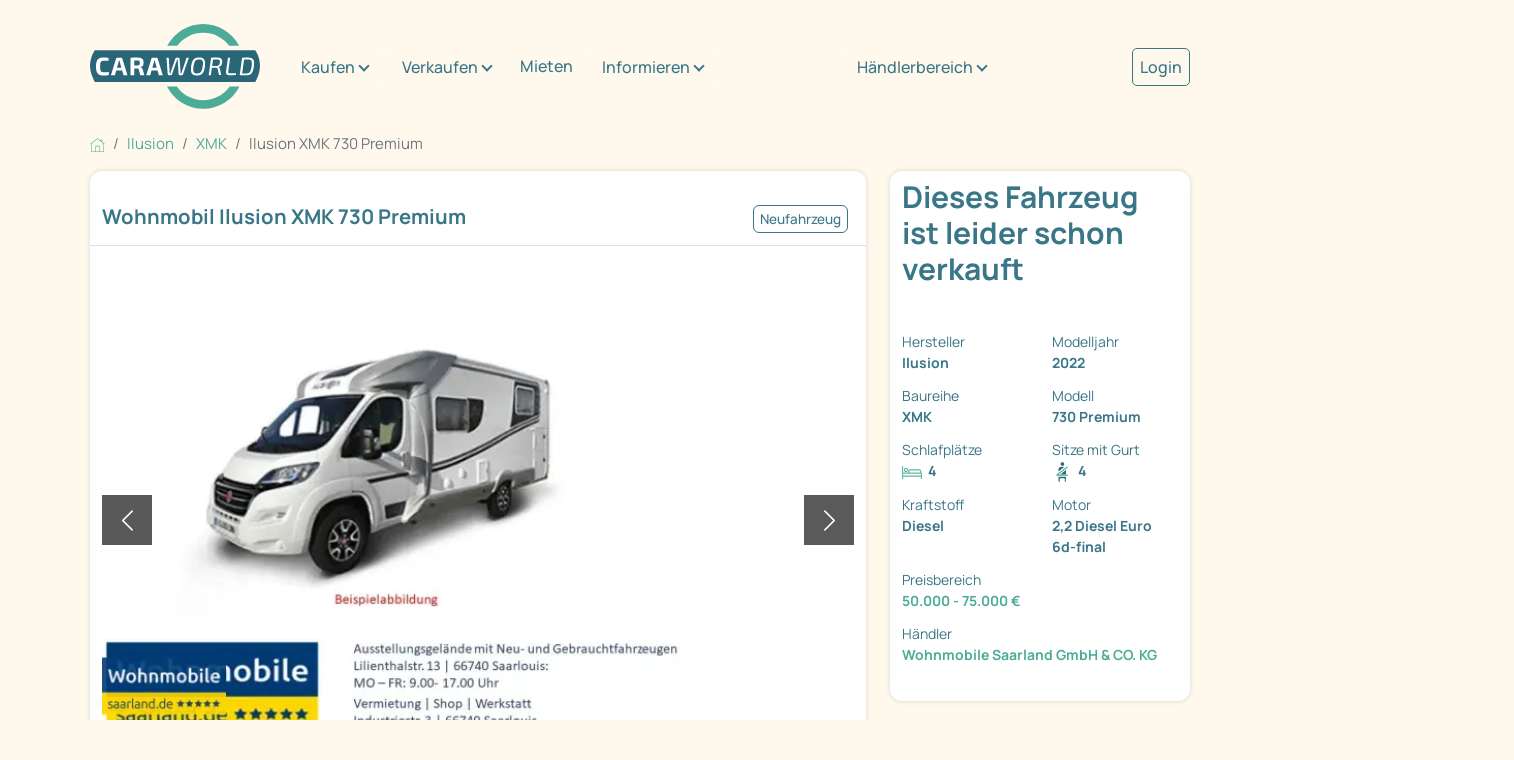

--- FILE ---
content_type: text/html; charset=utf-8
request_url: https://www.caraworld.de/wohnmobile/ilusion/xmk/15807442/ilusion-xmk-730-premium-sofort-verfuegbar.html
body_size: 12498
content:
<!DOCTYPE html PUBLIC "XSLT-compat">
<html xmlns:xi="http://www.w3.org/2001/XInclude" xmlns:php="http://php.net/xsl" lang="de">
<!-- n: 259306 a: 15807442 b: 13975594 g: Lr c: cw_2021_fahrzeug--><head>
<meta http-equiv="Content-Type" content="text/html; charset=utf-8">
<meta charset="utf-8">
<title>Ilusion XMK 730 Premium als Teilintegriert in Saarlouis bei caraworld.de von Wohnmobile Saarland GmbH &amp; CO. KG für 71.990 € zu verkaufen</title>
<meta content="Ilusion XMK 730 Premium als Teilintegriert in Saarlouis bei caraworld.de von Wohnmobile Saarland GmbH &amp; CO. KG für 71.990 € zu verkaufen" property="og:title">
<meta content="Ilusion XMK 730 Premium als Teilintegriert in Saarlouis bei caraworld.de von Wohnmobile Saarland GmbH &amp; CO. KG für 71.990 € zu verkaufen" property="twitter:title">
<meta content="width=device-width, initial-scale=1" name="viewport">
<meta name="description" content="XMK 730 Premium Wohnmobile von Ilusion günstig kaufen auf caraworld.de – der Marktplatz für Ilusion Wohnmobile">
<meta name="keywords" content="Ilusion XMK 730 Premium, XMK">
<meta name="google-site-verification" content="VHUA44bczSFAEzXSOCMuWZDUjT9TnaTKmmyW_8HeCWs">
<meta name="google-site-verification" content="zYqPHFj_RFka63ZO4L56nmtAhu_c4qtXX35GpGu51Kg">
<meta name="seobility" content="bb81ee3f6d1348e463020b40f52390d8">
<link rel="shortcut icon" type="image/vnd.microsoft.icon" href="https://cdn.caraworld.com/app/i/cw2021/favicon-32x32.DE1.ico">
<link rel="icon" type="image/ico" href="https://cdn.caraworld.com/app/i/cw2021/favicon-32x32.DE1.ico">
<meta name="robots" content="noindex,follow">
<meta property="og:site_name" content="caraworld">
<meta property="og:title" content="Ilusion XMK 730 Premium als Teilintegriert in Saarlouis bei caraworld.de von Wohnmobile Saarland GmbH &amp; CO. KG für 71.990 € zu verkaufen">
<meta property="og:type" content="website">
<meta property="og:description" content="Herzlich Willkommen bei Wohnmobile Saarland




Zum Verkauf steht ein sehr schöner Ilusion 730 Premium
XMK.


Abonnieren Sie unseren Youtube Kanal damit Sie kein Video mehr
verpassen.

Wohnmobile ...">
<meta property="og:image" content="https://www.caraworld.de/images/jit/16285057/3/728/ilusion.webp"><link rel="stylesheet" type="text/css" href="https://cdn.caraworld.com/app/ea/css/cw2021.min.css?1765897183" media="screen, projection" />
<!--s: rawbox-->
<!--u: https://online.mps-gba.de/praeludium/caraworld.html t:praeludium--><script type="text/javascript">GPT_force=true;</script>

    <link rel="dns-prefetch" href="//online.mps-gba.de" />
    <link rel="dns-prefetch" href="//script.ioam.de" />
    <link rel="dns-prefetch" href="//cdns.symplr.de" />
    <link rel="dns-prefetch" href="//cockpit.symplr.de" />
    <link rel="dns-prefetch" href="//fast.nexx360.io" />
    <link rel="dns-prefetch" href="//www.googletagservices.com" />
    <link rel="dns-prefetch" href="//www.google-analytics.com" />
    <link rel="dns-prefetch" href="//hb.adscale.de" />
    <link rel="dns-prefetch" href="//ih.adscale.de" />
    <link rel="dns-prefetch" href="//securepubads.g.doubleclick.net" />
    <link rel="dns-prefetch" href="//pubads.g.doubleclick.net" />
    <link rel="dns-prefetch" href="//googleads.g.doubleclick.net" />
    <link rel="dns-prefetch" href="//pagead2.googlesyndication.com" /> 

    
        <script src="https://online.mps-gba.de/praeludium_src/mso/symplr_prefix.js"></script>
    
    
        <script src="https://online.mps-gba.de/praeludium_src/mso/noCMPaufCW.min.js"></script>
    

    <script src="//online.mps-gba.de/praeludium/caraworld.js?v=2"></script>

    
    

<script type="text/javascript">
function checkWallpaper(){
  if (typeof adtype != 'undefined') {
    if (adtype == 'wallpaper') {
       $('#topAdvertising').attr('style','text-align:right');
    }
    if (adtype == 'expwallpaper') {
       $('#topAdvertising').attr('style','text-align:right;width:1180px;');
       $('#rightAdvertising').attr('style','margin-top:-10px;');
    }

  }
  if (typeof bgcolor != 'undefined') {
    $('body').attr('style','background-color:' + bgcolor);
  }
  if (typeof bgimage != 'undefined' && bgimage != null) {
    // $('body').attr('style','background-url:' + bgimage);
  }
  if (typeof adclick != 'undefined' && adclick != null) {
        var n = 0;
        $("body").mouseover(function () {
            $(this).css("cursor", "pointer");
        });
        $("body > child").mouseover(function () {
           $(this).css("cursor", "default");
        });

    $('body').bind('click', function(e){
       n++;
       if (n == 1 && $(e.target).is('body')){
         window.open(adclick); 
       } else {
         n = 0;
       }
       
       // if (n == 1 && ($(this).parent().is("html") || $(this).is("html"))) {
       //   window.open(adclick);
       // } else {
       //   if ($(this).is("html")) {
       //     n = 0;
       //   }
       // }
     });
  }

}

var sdm_oldonload = window.onload;
if (typeof window.onload != 'function') {
  window.onload = checkWallpaper;
} else {
  window.onload = function () {
  if (sdm_oldonload) {
    sdm_oldonload();
  }
  checkWallpaper();
 }
}
</script>
<!--e: rawbox-->
<!-- SZM VERSION="2.0" -->
<link rel='preload' href='//data-f10a591664.caraworld.de/iomm/latest/manager/base/es6/bundle.js' as='script' id='IOMmBundle' crossorigin>
<link rel='preload' href='//data-f10a591664.caraworld.de/iomm/latest/bootstrap/loader.js' as='script' crossorigin>
<script type='text/javascript' src="//data-f10a591664.caraworld.de/iomm/latest/bootstrap/loader.js" data-cmp-ab="2" crossorigin></script>
<!--/SZM -->
<!-- Start newCMP -->
  <script type="text/javascript" data-cmp-ab="1" src="https://cdn.consentmanager.net/delivery/autoblocking/4cc302115212e.js" data-cmp-host="d.delivery.consentmanager.net" data-cmp-cdn="cdn.consentmanager.net" data-cmp-codesrc="0"></script>
<!-- End newCMP -->
            <!-- Google Tag Manager -->
  <script>(function(w,d,s,l,i){w[l]=w[l]||[];w[l].push({'gtm.start': new Date().getTime(),event:'gtm.js'});var f=d.getElementsByTagName(s)[0], j=d.createElement(s),dl=l!='dataLayer'?'&l='+l:'';j.async=true;j.src='//www.googletagmanager.com/gtm.js?id='+i+dl;f.parentNode.insertBefore(j,f);})(window,document,'script','dataLayer','GTM-P337MNP');
window.dataLayer = window.dataLayer || [];</script>
<!-- End Google Tag Manager --></head>
<body>
<!-- start body tag -->
<script type='text/javascript'>
  IOMm('configure', { st: 'promobil', dn: 'data-f10a591664.caraworld.de', mh:5 });
  IOMm('pageview', { cp: 'caraworld-markt' });
</script><!-- Google Tag Manager -->
<noscript><iframe src="//www.googletagmanager.com/ns.html?id=GTM-P337MNP" height="0" width="0" style="display:none;visibility:hidden"></iframe></noscript>
<!-- End Google Tag Manager -->
<!-- end body tag -->
<div class="cd-max-content-width position-relative cd-wrapper-more-space-bottom-detailansicht-button" role="main" aria-label="Inhaltsbereich">
<div class="container-fluid cd-max-content-width px-0"><div class="row align-items-center">
<div class="col-xl-8"><div class="cd-wrapper-navitext"><nav class="navbar navbar-expand-xl navbar-light"><a class="navbar-brand" href="/" title="Caraworld"><img src="https://cdn.caraworld.com/app/i/cw2021/caraworld-brand.DE1.svg" alt="Caraworld Logo" width="170" height="85"></a><button class="navbar-toggler" type="button" data-bs-toggle="collapse" data-bs-target="#navbarNav" aria-controls="navbarNav" aria-expanded="false" aria-label="Toggle navigation"><span class="navbar-toggler-icon"></span></button><div class="collapse navbar-collapse" id="navbarNav"><ul class="navbar-nav">
<li class="cd-navitext-dropdown-1 cd-wrapper-navibutton-1 es-show dropdown">
<a class="btn btn-secondary dropdown-toggle" href="#" role="button" id="v696f329b3e1a2idm6" data-bs-toggle="dropdown" aria-expanded="false">Kaufen</a><ul class="dropdown-menu cd-shatten" aria-labelledby="v696f329b3e1a2idm6">
<li><a class="dropdown-item" href="/wohnmobile">Wohnmobil kaufen</a></li>
<li><a class="dropdown-item" href="/wohnwagen">Wohnwagen kaufen</a></li>
<li><a class="dropdown-item" href="/haendler">Händlersuche</a></li>
</ul>
</li>
<li class="cd-navitext-dropdown-1 cd-wrapper-navibutton-1 es-show dropdown">
<a class="btn btn-secondary dropdown-toggle" href="#" role="button" id="v696f329b3e1a2idm18" data-bs-toggle="dropdown" aria-expanded="false">Verkaufen</a><ul class="dropdown-menu cd-shatten" aria-labelledby="v696f329b3e1a2idm18">
<li><a class="dropdown-item" href="/verkaufen/privat/wohnmobil">Wohnmobil privat verkaufen</a></li>
<li><a class="dropdown-item" href="/verkaufen/privat/wohnwagen">Wohnwagen privat verkaufen</a></li>
<li><a class="dropdown-item" href="/verkaufen/haendler">Als Händler verkaufen</a></li>
</ul>
</li>
<li class="nav-item"><a class="nav-link" href="/mieten">Mieten</a></li>
<li class="cd-navitext-dropdown-1 cd-wrapper-navibutton-1 es-show dropdown">
<a class="btn btn-secondary dropdown-toggle" href="#" role="button" id="v696f329b3e1a2idm33" data-bs-toggle="dropdown" aria-expanded="false">Informieren</a><ul class="dropdown-menu cd-shatten" aria-labelledby="v696f329b3e1a2idm33">
<li><a class="dropdown-item" href="/informieren/wohnwagen-wohnmobil">Wohnwagen/Wohnmobil</a></li>
<li>
<a class="dropdown-item dropdown-toggle" href="#" role="button">Aufbauarten</a><ul class="dropdown-menu dropdown-submenu cd-shatten">
<li><a class="dropdown-item" href="/aufbauart/uebersicht">Übersicht</a></li>
<li><a class="dropdown-item" href="/aufbauart/alkoven">Alkoven</a></li>
<li><a class="dropdown-item" href="/aufbauart/teilintegriert">Teilintegrierte</a></li>
<li><a class="dropdown-item" href="/aufbauart/integriert">Integrierte</a></li>
</ul>
</li>
<li>
<a class="dropdown-item dropdown-toggle" href="#" role="button">Hersteller</a><ul class="dropdown-menu dropdown-submenu cd-shatten">
<li><a class="dropdown-item" href="/informieren/hersteller/uebersicht">Übersicht</a></li>
<li><a class="dropdown-item" href="/informieren/hersteller/buerstner">Bürstner</a></li>
<li><a class="dropdown-item" href="/informieren/hersteller/LMC">LMC</a></li>
<li><a class="dropdown-item" href="/informieren/hersteller/carado">Carado</a></li>
<li><a class="dropdown-item" href="/informieren/hersteller/niesmann&amp;bischoff">Niesmann&amp;Bischoff</a></li>
<li><a class="dropdown-item" href="/informieren/hersteller/carthago">Carthago</a></li>
<li><a class="dropdown-item" href="/informieren/hersteller/dethleffs">Dethleffs</a></li>
<li><a class="dropdown-item" href="/informieren/hersteller/euramobil">Eura Mobil</a></li>
<li><a class="dropdown-item" href="/informieren/hersteller/fendt">Fendt</a></li>
<li><a class="dropdown-item" href="/informieren/hersteller/hobby">Hobby</a></li>
<li><a class="dropdown-item" href="/informieren/hersteller/hymer">Hymer</a></li>
<li><a class="dropdown-item" href="/informieren/hersteller/knaus">Knaus</a></li>
<li><a class="dropdown-item" href="/informieren/hersteller/sunlight">Sunlight</a></li>
<li><a class="dropdown-item" href="/informieren/hersteller/weinsberg">Weinsberg</a></li>
</ul>
</li>
<li><a class="dropdown-item" href="/informieren/360-grad-virtuelle-touren">360°/virtuelle Touren</a></li>
<li><a class="dropdown-item" href="/informieren/stadt-land-camping">Stadt, Land &amp; Camping</a></li>
<li><a class="dropdown-item" href="/informieren/versichern">Versichern</a></li>
<li><a class="dropdown-item" href="/informieren/finanzieren">Finanzieren</a></li>
</ul>
</li>
<li class="cd-navitext-dropdown-1 cd-wrapper-navibutton-1 dropdown">
<a class="btn btn-secondary dropdown-toggle" href="#" role="button" id="v696f329b3e1a2idm111" data-bs-toggle="dropdown" aria-expanded="false">Händlerbereich</a><ul class="dropdown-menu" aria-labelledby="v696f329b3e1a2idm111">
<li><a class="dropdown-item" href="https://login.primeo360.com" target="_blank">Händler Login</a></li>
<li><a class="dropdown-item" href="https://www.primeo360.de/" target="_blank">Händlerinfo</a></li>
</ul>
</li>
<li class="cd-navitext-dropdown-2 dropdown"><a style="font-size: 1.067em;  color: #397688; font-weight: 500;" href="/mein-caraworld/login">Login</a></li>
</ul></div></nav></div></div>
<div class="col-xl-2 d-none d-xl-block"><div class="cd-wrapper-navibutton-1"><div class="dropdown">
<a class="btn btn-secondary dropdown-toggle" href="#" role="button" id="v696f329b3e1a2idm111" data-bs-toggle="dropdown" aria-expanded="false">Händlerbereich</a><ul class="dropdown-menu cd-schatten" aria-labelledby="v696f329b3e1a2idm111">
<li><a class="dropdown-item" href="https://login.primeo360.com" target="_blank">Händler Login</a></li>
<li><a class="dropdown-item" href="https://www.primeo360.de/" target="_blank">Händlerinfo</a></li>
</ul>
</div></div></div>
<div class="col-xl-2 d-none d-xl-block"><div class="cd-wrapper-navibutton-2"><a style="font-size: 1.067em;  color: #397688;  font-weight: 500; border: 1px solid #397688; padding: 7px; border-radius: 5px;" href="/mein-caraworld/login">Login</a></div></div>
</div></div>
<div class="cd-max-content-width"><nav aria-label="breadcrumb Navigation"><ol class="breadcrumb" itemscope="itemscope" itemtype="https://schema.org/BreadcrumbList">
<li class="breadcrumb-item" itemprop="itemListElement" itemscope="itemscope=" itemtype="https://schema.org/ListItem">
<a href="/" itemscope="itemscope" itemtype="https://schema.org/WebPage" itemprop="item" itemid="https://www.caraworld.de"><img src="https://cdn.caraworld.com/app/i/cw2021/home.svg" width="15" height="15" alt="Symbol Startseite"></a><meta itemprop="position" content="1">
<meta itemprop="name" content="Startseite">
</li>
<li class="breadcrumb-item" itemprop="itemListElement" itemscope="itemscope" itemtype="https://schema.org/ListItem">
<a href="/wohnmobile/ilusion" itemscope="itemscope" itemtype="https://schema.org/WebPage" itemprop="item" itemid="https://www.caraworld.de/wohnmobile/ilusion"><span itemprop="name">Ilusion</span></a><meta itemprop="position" content="2">
</li>
<li class="breadcrumb-item" itemprop="itemListElement" itemscope="itemscope" itemtype="https://schema.org/ListItem">
<a href="/wohnmobile/ilusion/xmk" itemscope="itemscope" itemtype="https://schema.org/WebPage" itemprop="item" itemid="https://www.caraworld.de/wohnmobile/ilusion/xmk"><span itemprop="name">XMK</span></a><meta itemprop="position" content="3">
</li>
<li class="breadcrumb-item active" itemprop="itemListElement" itemscope="itemscope" itemtype="https://schema.org/ListItem" aria-current="page">
<span itemprop="name">Ilusion XMK 730 Premium</span><meta itemprop="position" content="4">
</li>
</ol></nav></div>
<div class="cd-max-content-width"><div class="container-fluid px-0"><div class="row">
<div class="col-lg-9 cd-responsive-to-fix-width-sidebar order-lg-1 order-2">
<!--s: vehicle-detail-->
<div itemscope="itemscope" itemtype="https://schema.org/Car">
<!--s: pic-pane-->
<div class="cd-outerspace-bottom-areal cd-background-bright cd-border-radius cd-schatten" aria-label="Abschnitt Bilder">
<div class="container-fluid cd-outerspace-bottom-standard cd-border-bottom">
<div class="row"><div class="col-12 p-2"><a href="javascript:%7B%7D" data-command="clickLocationLstorage" data-param='{"cache_key":"fzglist_url","anchor":"cw-15807442"}' class=" ajaxify">&#171; zurück zur Fahrzeugliste</a></div></div>
<div class="row align-items-center cd-individual-groesse">
<div class="col-md-8 px-0"><div class="cd-wrapper-detailansicht-headerpics-titel cd-innerspace-small cd-innerspace-title cd-outerspace-title">
<h1 itemprop="name">Wohnmobil Ilusion XMK 730 Premium</h1>
<!--ABS-->
</div></div>
<div class="col-md-4 px-0"><div class="cd-wrapper-detailansicht-headerpics-mini-buttons cd-innerspace-small"><div class="cd-mini-button-neutral">Neufahrzeug</div></div></div>
</div>
</div>
<!--s: actionlinks-->
<!--e: actionlinks-->
<!--s: badges-->
<!--e: badges-->
<!--s: slider-->
<div class="container-fluid cd-outerspace-bottom-standard"><div class="row"><div class="col-12"><div class="cd-wrapper-detailansicht-image">
<div class="cd-image-navi"><div class="cd-image-navi-zaehler" id="cw696f329b4abc6">1/14</div></div>
<div class="carousel slide ajaxify" data-bs-ride="carousel" data-command="cwCarousel" data-param='{"cnt_id":"cw696f329b4abc6","cnt":14}' id="cw696f329b3ed12" role="group" aria-roledescription="carousel" aria-label="Bilderslider">
<div class="carousel-inner">
<div class="carousel-item active"><a href="/wohnmobile/ilusion/xmk/15807442/ilusion-xmk-730-premium.bilder.html"><img src="/images/jit/16285057/3/728/ilusion.webp" class="d-block w-100" alt="Fahrzeugbild Ilusion XMK 730 Premium #1" itemprop="image"></a></div>
<div class="carousel-item "><a href="/wohnmobile/ilusion/xmk/15807442/ilusion-xmk-730-premium.bilder.html"><img src="/images/jit/15807498/3/728/bild.webp" class="d-block w-100" alt="Fahrzeugbild Ilusion XMK 730 Premium #2" itemprop="image"></a></div>
<div class="carousel-item "><a href="/wohnmobile/ilusion/xmk/15807442/ilusion-xmk-730-premium.bilder.html"><img src="/images/jit/17832006/3/728/bild.webp" class="d-block w-100" alt="Fahrzeugbild Ilusion XMK 730 Premium #3" itemprop="image"></a></div>
<div class="carousel-item "><a href="/wohnmobile/ilusion/xmk/15807442/ilusion-xmk-730-premium.bilder.html"><img src="/images/jit/17832007/3/728/bild.webp" class="d-block w-100" alt="Fahrzeugbild Ilusion XMK 730 Premium #4" itemprop="image"></a></div>
<div class="carousel-item "><a href="/wohnmobile/ilusion/xmk/15807442/ilusion-xmk-730-premium.bilder.html"><img src="/images/jit/17832008/3/728/bild.webp" class="d-block w-100" alt="Fahrzeugbild Ilusion XMK 730 Premium #5" itemprop="image"></a></div>
<div class="carousel-item "><a href="/wohnmobile/ilusion/xmk/15807442/ilusion-xmk-730-premium.bilder.html"><img src="/images/jit/17832009/3/728/bild.webp" class="d-block w-100" alt="Fahrzeugbild Ilusion XMK 730 Premium #6" itemprop="image"></a></div>
<div class="carousel-item "><a href="/wohnmobile/ilusion/xmk/15807442/ilusion-xmk-730-premium.bilder.html"><img src="/images/jit/17832010/3/728/bild.webp" class="d-block w-100" alt="Fahrzeugbild Ilusion XMK 730 Premium #7" itemprop="image"></a></div>
<div class="carousel-item "><a href="/wohnmobile/ilusion/xmk/15807442/ilusion-xmk-730-premium.bilder.html"><img src="/images/jit/17832011/3/728/bild.webp" class="d-block w-100" alt="Fahrzeugbild Ilusion XMK 730 Premium #8" itemprop="image"></a></div>
<div class="carousel-item "><a href="/wohnmobile/ilusion/xmk/15807442/ilusion-xmk-730-premium.bilder.html"><img src="/images/jit/17832005/3/728/bild.webp" class="d-block w-100" alt="Fahrzeugbild Ilusion XMK 730 Premium #9" itemprop="image"></a></div>
<div class="carousel-item "><a href="/wohnmobile/ilusion/xmk/15807442/ilusion-xmk-730-premium.bilder.html"><img src="/images/jit/17832012/3/728/bild.webp" class="d-block w-100" alt="Fahrzeugbild Ilusion XMK 730 Premium #10" itemprop="image"></a></div>
<div class="carousel-item "><a href="/wohnmobile/ilusion/xmk/15807442/ilusion-xmk-730-premium.bilder.html"><img src="/images/jit/17832013/3/728/bild.webp" class="d-block w-100" alt="Fahrzeugbild Ilusion XMK 730 Premium #11" itemprop="image"></a></div>
<div class="carousel-item "><a href="/wohnmobile/ilusion/xmk/15807442/ilusion-xmk-730-premium.bilder.html"><img src="/images/jit/17832014/3/728/bild.webp" class="d-block w-100" alt="Fahrzeugbild Ilusion XMK 730 Premium #12" itemprop="image"></a></div>
<div class="carousel-item "><a href="/wohnmobile/ilusion/xmk/15807442/ilusion-xmk-730-premium.bilder.html"><img src="/images/jit/17832015/3/728/bild.webp" class="d-block w-100" alt="Fahrzeugbild Ilusion XMK 730 Premium #13" itemprop="image"></a></div>
<div class="carousel-item "><a href="/wohnmobile/ilusion/xmk/15807442/ilusion-xmk-730-premium.bilder.html"><img src="https://cdn.caraworld.com/bilder/i/018/779/041/18779041-3-728-0.webp" class="d-block w-100" alt="Fahrzeugbild Ilusion XMK 730 Premium #14" itemprop="image"></a></div>
</div>
<button class="carousel-control-prev" type="button" data-bs-target="#cw696f329b3ed12" data-bs-slide="prev"><span class="carousel-control-prev-icon" role="button" aria-label="ein Bild zurück"></span><span class="visually-hidden">zurück</span></button><button class="carousel-control-next" type="button" data-bs-target="#cw696f329b3ed12" data-bs-slide="next" role="button" aria-label="ein Bild weiter"><span class="carousel-control-next-icon" aria-hidden="true"></span><span class="visually-hidden">weiter</span></button>
</div>
</div></div></div></div>
<div class="container-fluid"><div class="row">
<div class="col-sm-4"><a href="#" title="" data-bs-target="#cw696f329b3ed12" class="ajaxify" data-command="cwCarouselJump" data-position="1"><div class="cd-wrapper-detailansicht-image-thumbnail cd-outerspace-bottom-standard"><div class="detailansicht-image-thumbnail-bild"><img src="/images/jit/16285057/3/220/ilusion.webp" alt="Fahrzeugbild Ilusion XMK 730 Premium #1"></div></div></a></div>
<div class="col-sm-4"><a href="#" title="" data-bs-target="#cw696f329b3ed12" class="ajaxify" data-command="cwCarouselJump" data-position="2"><div class="cd-wrapper-detailansicht-image-thumbnail cd-outerspace-bottom-standard"><div class="detailansicht-image-thumbnail-bild"><img src="/images/jit/15807498/3/220/bild.webp" alt="Fahrzeugbild Ilusion XMK 730 Premium #2"></div></div></a></div>
<div class="col-sm-4"><a href="/wohnmobile/ilusion/xmk/15807442/ilusion-xmk-730-premium.bilder.html" title="" data-bs-target="#cw696f329b3ed12"><div class="cd-wrapper-detailansicht-image-thumbnail cd-outerspace-bottom-standard">
<div class="detailansicht-image-thumbnail-weiter"><div class="detailansicht-image-thumbnail-weiter-text">+14 Bilder</div></div>
<div class="detailansicht-image-thumbnail-bild"><img src="/images/jit/17832006/3/220/bild.webp" alt="Fahrzeugbild Ilusion XMK 730 Premium #3"></div>
</div></a></div>
</div></div>
<!--e: slider-->
</div>
<!--e: pic-pane-->
<!--s: rdf-->
<meta itemprop="brand" content="Ilusion">
<meta itemprop="model" content="XMK 730 Premium">
<meta itemprop="itemCondition" content="https://schema.org/NewCondition">
<meta itemprop="vehicleModelDate" content="2021">
<meta itemprop="modelDate" content="2022">
<meta itemprop="color" content="weiß">
<meta itemprop="vehicleTransmission" content="Schaltgetriebe">
<meta itemprop="weightTotal" content="3500">
<!--e: rdf-->
<!--s: sidebar-box-mobile-->
<!--e: sidebar-box-mobile-->
<!--s: search-panel-->
<div class="cd-outerspace-bottom-areal cd-background-bright cd-border-radius cd-schatten" aria-label="Abschnitt Fahrzeugdaten / technische Details"><div class="accordion"><div class="accordion-item">
<h2 class="accordion-header"><button class="accordion-button" type="button" aria-expanded="true" aria-controls="v696f329b3e1a2idm186" data-bs-toggle="collapse" data-bs-target="#v696f329b3e1a2idm186">Fahrzeugdaten / technische Details</button></h2>
<div id="v696f329b3e1a2idm186" class="accordion-collapse collapse show" aria-labelledby="v696f329b3e1a2idm186"><div class="accordion-body-standard">
<!--s: 2-color-->
<div class="container-fluid px-2"><div class="row">
<div class="col-xl-6"><div class="cd-innerspace-standard"><div class="row">
<div class="col-6 fw-bold" role="term">Fahrzeugzustand</div>
<div class="col-6" role="definition"><a href="/wohnmobile/fahrzeugzustand/neufahrzeug" title="andere Neufahrzeuge Wohnmobile" class="gtm-used-unused" tabindex="-1">Neufahrzeug</a></div>
<div class="col-6 fw-bold" role="term">Fahrzeugtyp</div>
<div class="col-6" role="definition"><a title="andere Wohnmobile auf caraworld" href="/wohnmobile" class="gtm-fzgtype" tabindex="-1">Wohnmobile</a></div>
<div class="col-6 fw-bold" role="term">Hersteller</div>
<div class="col-6" role="definition"><a href="/wohnmobile/ilusion" tabindex="-1" title="andere Wohnmobile von Ilusion" class="gtm-make"><meta content="Ilusion"/>Ilusion</a></div>
<div class="col-6 fw-bold" role="term">Baureihe</div>
<div class="col-6" role="definition"><a href="/wohnmobile/ilusion/xmk" tabindex="-1" title="andere Ilusion XMK Wohnmobile" class="gtm-series">XMK</a></div>
<div class="col-6 fw-bold" role="term">Modell</div>
<div class="col-6" role="definition">730 Premium</div>
<div class="col-6 fw-bold" role="term">Modelljahr</div>
<div class="col-6" role="definition">2022</div>
<div class="col-6 fw-bold" role="term">Caraworld ID</div>
<div class="col-6" role="definition">cw-15807442</div>
<div class="col-6 fw-bold" role="term">Anzahl der Achsen</div>
<div class="col-6" role="definition">2</div>
<div class="col-6 fw-bold" role="term">Leistung</div>
<div class="col-6" role="definition">103 kW/140 PS</div>
<div class="col-6 fw-bold" role="term">km Stand</div>
<div class="col-6" role="definition" itemprop="mileageFromOdometer" itemtype="https://schema.org/QuantitativeValue" itemscope="itemscope">
<meta itemprop="unitCode" content="KMT">
<meta itemprop="value" content="150">150 km</div>
<div class="col-6 fw-bold" role="term">Basisfahrzeug</div>
<div class="col-6" role="definition">FIAT Ducato</div>
<div class="col-6 fw-bold" role="term">Motorisierung</div>
<div class="col-6" role="definition">2,2 Diesel Euro 6d-final</div>
<div class="col-6 fw-bold" role="term">Kraftstoff</div>
<div class="col-6" role="definition" itemprop="fuelType">Diesel</div>
<div class="col-6 fw-bold" role="term">Schadstoffnorm</div>
<div class="col-6" role="definition">Euro 6d-final</div>
<div class="col-6 fw-bold" role="term">Umweltplakette</div>
<div class="col-6" role="definition">grün</div>
<div class="col-6 fw-bold" role="term">Getriebe</div>
<div class="col-6" role="definition">Schaltgetriebe</div>
<div class="col-6 fw-bold" role="term">Antriebsart</div>
<div class="col-6" role="definition">Frontantrieb</div>
<div class="col-6 fw-bold" role="term">Schlafplätze</div>
<div class="col-6" role="definition">4</div>
</div></div></div>
<div class="col-xl-6 cd-background-dunkel cd-text-bright"><div class="cd-innerspace-standard"><div class="row">
<div class="col-6 fw-bold" role="term">Gesamtlänge</div>
<div class="col-6" role="definition">739 cm</div>
<div class="col-6 fw-bold" role="term">Gesamtbreite</div>
<div class="col-6" role="definition">235 cm</div>
<div class="col-6 fw-bold" role="term">Gesamthöhe</div>
<div class="col-6" role="definition">285 cm</div>
<div class="col-6 fw-bold" role="term">Aufbauart</div>
<div class="col-6" role="definition">Teilintegriert</div>
<div class="col-6 fw-bold" role="term">techn. zul. Gesamtmasse</div>
<div class="col-6" role="definition">3.500 kg</div>
<div class="col-6 fw-bold" role="term">Anhängerlast (gebremst)</div>
<div class="col-6" role="definition">2.000 kg</div>
<div class="col-6 fw-bold" role="term">Anhängerlast (ungebremst)</div>
<div class="col-6" role="definition">750 kg</div>
<div class="col-6 fw-bold" role="term">Infrastruktur</div>
<div class="col-6" role="definition">Küche<br/>Toilette<br/>Dusche</div>
<div class="col-6 fw-bold" role="term">Sitzgruppe</div>
<div class="col-6" role="definition">Mittelsitzgruppe</div>
<div class="col-6 fw-bold" role="term">Betten</div>
<div class="col-6" role="definition">Hubbett</div>
<div class="col-6 fw-bold" role="term">Polster</div>
<div class="col-6" role="definition">SAHARA</div>
<div class="col-6 fw-bold" role="term">Heizung</div>
<div class="col-6" role="definition">Truma Combi</div>
<div class="col-6 fw-bold" role="term">Kühlschrankvolumen</div>
<div class="col-6" role="definition">140 l</div>
<div class="col-6 fw-bold" role="term">Wasservorrat</div>
<div class="col-6" role="definition">100 l</div>
<div class="col-6 fw-bold" role="term">Abwassertankvolumen</div>
<div class="col-6" role="definition">100 l</div>
<div class="col-6 fw-bold" role="term">Batteriekapazität</div>
<div class="col-6" role="definition">95 Ah</div>
</div></div></div>
</div></div>
<!--e: 2-color-->
</div></div>
</div></div></div>
<!--e: search-panel-->
<!--s: cw_rel_boxen_inner2-->
<!--s: rawbox-->
<div class="es-ads-wrapper-content cd-outerspace-bottom-areal">
<!--u: https://online.mps-gba.de/Adtags/mobile/caraworld.de/Detail/topmobile2.html t:topmobile2-->
    
        <div id="caraworld.de_Topmobile_2"></div>
    <script>
        
        
        (function () {
            if (typeof window.loadApgc === "undefined") {
                throw new Error("Praelude is missing!");
            }

            
            
            window.loadApgc(SDM_defsite, SDM_defzone, "6797b27ea585f800084892b5");

            if (window.apgc.use === 0) {
                var dataLayer;"MPS_isMob"in window&&MPS_isMob?(console.log("%c MPS %c AdProxy %c MSO Mandant adTag: topmobile2 placed in DIV caraworld.de_Topmobile_2","color: white; background: dimgray; font-weight: bold","color: red; background: lightgrey","color: black"),document.getElementById("caraworld.de_Topmobile_2").setAttribute("data-mps_adname","topmobile2"),window.MPS_specialAUs&&window.MPS_specialAUs.includes(window.SDM_defzone.toLowerCase())&&document.getElementById("caraworld.de_Topmobile_2").setAttribute("id","caraworld.de_Topmobile_2/rotationsfrei"),(dataLayer=window.dataLayer||[]).push({adUnit:"caraworld.de_Topmobile_2",tagname:"topmobile2"}),dataLayer.push({adUnit:"caraworld.de_Topmobile_2/rotationsfrei",tagname:"topmobile2"}),window.MPS_consecSlot||(MPS_consecSlot=!0,window.SDM_defzone=window.SDM_defzone||"detail",MPS_replacetargeting("mps_zone",SDM_defzone),window.MPS_specialAUs&&window.MPS_specialAUs.includes(window.SDM_defzone.toLowerCase())&&MPS_replacetargeting("mps_rotationsfrei","true"))):document.getElementById("caraworld.de_Topmobile_2").setAttribute("id","SILENCED_caraworld.de_Topmobile_2");
            } else if (window.apgc.use === 1) {
                var dataLayer;"MPS_isMob"in window&&MPS_isMob?(console.log("%c MPS %c AdProxy %c MSO Mandant adTag: topmobile2 placed in DIV caraworld.de_Topmobile_2","color: white; background: dimgray; font-weight: bold","color: red; background: lightgrey","color: black"),document.getElementById("caraworld.de_Topmobile_2").setAttribute("data-mps_adname","topmobile2"),window.MPS_specialAUs&&window.MPS_specialAUs.includes(window.SDM_defzone.toLowerCase())&&document.getElementById("caraworld.de_Topmobile_2").setAttribute("id","caraworld.de_Topmobile_2/rotationsfrei"),(dataLayer=window.dataLayer||[]).push({adUnit:"caraworld.de_Topmobile_2",tagname:"topmobile2"}),dataLayer.push({adUnit:"caraworld.de_Topmobile_2/rotationsfrei",tagname:"topmobile2"}),window.MPS_consecSlot||(MPS_consecSlot=!0,window.SDM_defzone=window.SDM_defzone||"detail",MPS_replacetargeting("mps_zone",SDM_defzone),window.MPS_specialAUs&&window.MPS_specialAUs.includes(window.SDM_defzone.toLowerCase())&&MPS_replacetargeting("mps_rotationsfrei","true"))):document.getElementById("caraworld.de_Topmobile_2").setAttribute("id","SILENCED_caraworld.de_Topmobile_2");
            }
            
        })()
        
        
    </script>
    
</div>
<!--e: rawbox-->
<!--e: cw_rel_boxen_inner2-->
<!--s: search-panel-->
<div class="cd-outerspace-bottom-areal cd-background-bright cd-border-radius cd-schatten" aria-label="Abschnitt Ausstattungen"><div class="accordion"><div class="accordion-item">
<h2 class="accordion-header"><button class="accordion-button" type="button" aria-expanded="true" aria-controls="v696f329b3e1a2idm262" data-bs-toggle="collapse" data-bs-target="#v696f329b3e1a2idm262">Ausstattungen</button></h2>
<div id="v696f329b3e1a2idm262" class="accordion-collapse collapse show" aria-labelledby="v696f329b3e1a2idm262"><div class="accordion-body-standard"><div class="container-fluid cd-outerspace-top-standard cd-outerspace-bottom-standard"><div class="row ajaxify" data-command="cwMasonry">
<div class="col-sm-4 es-masonry-item">
<h3>Fahrgestell</h3>
<ul>
<li>Airbag Beifahrer</li>
<li>Airbag Fahrer</li>
<li>Alufelgen</li>
<li>ASR</li>
<li>Außenspiegel elektrisch</li>
<li>Elektr. Fensterheber</li>
<li>ESP</li>
<li>Lederlenkrad</li>
<li>Multifunktionslenkrad</li>
<li>Nebelscheinwerfer</li>
<li>Servolenkung</li>
<li>Tagfahrlicht LED</li>
<li>Tempomat</li>
<li>Wegfahrsperre</li>
<li>Zentralverriegelung</li>
</ul>
</div>
<div class="col-sm-4 es-masonry-item">
<h3>Aufbau</h3>
<ul>
<li>Außenstauraumklappe</li>
<li>Doppelboden</li>
<li>Einstiegstufe elektrisch</li>
<li>Fahrerhaustür</li>
<li>GFK-Aufbauwände</li>
<li>GFK-Dach</li>
<li>Heckgarage</li>
<li>Markise</li>
<li>Rahmenfenster</li>
<li>Verdunkelungs- und Fliegenschutzrollos</li>
<li>Vorzeltleuchte</li>
</ul>
</div>
<div class="col-sm-4 es-masonry-item">
<h3>Inneneinrichtung</h3>
<ul>
<li>Ambiente-Beleuchtung</li>
<li>Fahrerhaus-Verdunklungssystem</li>
<li>Fahrerhaussitze drehbar</li>
<li>LED-Beleuchtung</li>
</ul>
</div>
<div class="col-sm-4 es-masonry-item">
<h3>Heizung/Klima</h3>
<ul>
<li>Gasheizung</li>
<li>Klimaanlage FH  manuell</li>
<li>Warmwasserheizung</li>
</ul>
</div>
<div class="col-sm-4 es-masonry-item">
<h3>Küche</h3>
<ul>
<li>AES-Kühlschrank</li>
<li>3-Flammkocher</li>
<li>Kühlschrank mit Frostfach</li>
</ul>
</div>
<div class="col-sm-4 es-masonry-item">
<h3>Sanitär</h3>
<ul>
<li>Cassetten-Toilette</li>
<li>Dusche</li>
<li>Frischwassertank</li>
<li>Warmwasser</li>
<li>Warmwassertherme</li>
<li>Frischwassertank-Anzeige</li>
</ul>
</div>
<div class="col-sm-4 es-masonry-item">
<h3>Gas</h3>
<ul><li>Gasflaschenkasten für: 2x11 kg Fl.</li></ul>
</div>
</div></div></div></div>
</div></div></div>
<!--e: search-panel-->
<!--s: search-panel-->
<div class="cd-outerspace-bottom-areal cd-background-bright cd-border-radius cd-schatten" aria-label="Abschnitt Beschreibung"><div class="accordion"><div class="accordion-item">
<h2 class="accordion-header"><button class="accordion-button" type="button" aria-expanded="true" aria-controls="v696f329b3e1a2idm408" data-bs-toggle="collapse" data-bs-target="#v696f329b3e1a2idm408">Beschreibung</button></h2>
<div id="v696f329b3e1a2idm408" class="accordion-collapse collapse show" aria-labelledby="v696f329b3e1a2idm408"><div class="accordion-body-standard"><div class="container-fluid cd-outerspace-top-standard cd-outerspace-bottom-standard"><div class="row"><div class="col-12" itemprop="description"><p>Herzlich Willkommen bei Wohnmobile Saarland</p>
<p><br></p>
<p>Zum Verkauf steht ein sehr schöner Ilusion 730 Premium
XMK.<br></p>
<p>Abonnieren Sie unseren Youtube Kanal damit Sie kein Video mehr
verpassen.</p>
<p>Wohnmobile Saarland - YouTube</p>
<p>Besichtigung nur mit vorheriger Terminabsprache</p>
<p><b>NEU!! Jetzt auch gerne über Whatsapp unter der
06831-9619433.</b></p>
<p><b>Inzahlungnahme von PKW oder Reisemobil möglich.</b></p>
<p>Wir freuen uns über Ihren Besuch!</p>
<p>Finanzierung ohne Anzahlung möglich !!!</p>
<ul>
<li>
<p>Saison-Öffnungszeiten: Mo. – Fr. von 9:00 - 17.00 - Sa. nach
Terminabsprache<br></p>
</li>
<li>
<p>www.wohnmobile-saarland.de</p>
</li>
<li>verkauf2@wohnmobile-saarland.de<br></li>
<li>06831 69863940</li>
</ul>
<ul>
<li>campingshop@wohnmobile-saarland.de<br></li>
<li>06831 9619433 Werkstatt/ Mietstation/Verkauf<br></li>
</ul>
<p>Auszeichnung bzw. Inhaltsfehler sind kein Bestandteil des
Kaufvertrages.</p>
</div></div></div></div></div>
</div></div></div>
<!--e: search-panel-->
<!--s: search-panel-->
<div class="cd-outerspace-bottom-areal cd-background-bright cd-border-radius cd-schatten" aria-label="Abschnitt Anbieter"><div class="accordion"><div class="accordion-item">
<h2 class="accordion-header"><button class="accordion-button" type="button" aria-expanded="true" aria-controls="v696f329b3e1a2idm411" data-bs-toggle="collapse" data-bs-target="#v696f329b3e1a2idm411">Anbieter</button></h2>
<div id="v696f329b3e1a2idm411" class="accordion-collapse collapse show" aria-labelledby="v696f329b3e1a2idm411"><div class="accordion-body-standard">
<!--s: contactform-wrapper-->
<div class="container-fluid cd-outerspace-top-standard cd-outerspace-bottom-standard"><div class="row">
<div class="col-xxl-4"><div class="row">
<div class="col-xxl-12 col-3"><div class="cd-outerspace-bottom-standard"><img src="/images/jit/16779837/5/250/150/wvs-logo-002.webp" alt="Händlerlogo Wohnmobile Saarland GmbH &amp; Co KG"></div></div>
<div class="col-xxl-12 col-9"><div class="cd-outerspace-bottom-standard" itemprop="offers" itemscope="itemscope" itemtype="https://schema.org/Offer">
<div itemprop="seller" itemscope="itemscope" itemtype="https://schema.org/Organization">
<h3 itemprop="legalName">Wohnmobile Saarland GmbH &amp; Co KG</h3>
<p itemprop="address" itemscope="itemscope" itemtype="https://schema.org/PostalAddress"><span itemprop="streetAddress">Industriestraße 3</span><br><span itemprop="addressLocality">66740 Saarlouis</span></p>
</div>
<h4>Ansprechpartner</h4>
<p itemprop="seller" itemscope="itemscope" itemtype="https://schema.org/Person"><span itemprop="name">Herr Andreas Stamm</span><br>
                      Tel.:
                      <a href="#" class="ajaxify" data-command="onClickTel" data-href="tel:+4915733921537" data-param='{"fn":"gaEvent","fn_param":{"event":"contact_click","name":"Ilusion XMK 730 Premium"}}' data-text="01573 3921537"><meta itemprop="telephone" content="01573 3921537">
<span class="cw-telefon-text">01573 / ... einblenden</span></a></p>
<p><a href="/haendler/wohnmobile-saarland-gmbh-co-kg.2503376.html">Zur Händlerseite</a></p>
</div></div>
</div></div>
<div class="col-xxl-8"><div id="inPaneForm"></div></div>
</div></div>
<!--e: contactform-wrapper-->
</div></div>
</div></div></div>
<!--e: search-panel-->
</div>
<!--e: vehicle-detail-->
</div>
<div class="col-lg-3 cd-fix-width-sidebar order-lg-2 order-1" role="complementary" aria-label="Marginalspalte"><div class="sticky-lg-top">
<!--s: fzg-marginal-->
<div class="cd-outerspace-bottom-areal cd-background-bright cd-border-radius cd-schatten d-lg-block" aria-label="zusätzliche Fahrzeuginformationen"><div class="container-fluid">
<div class="row cd-outerspace-bottom-small pt-2">
<div class="col-12 d-lg-none"><strong>Ilusion XMK 730 Premium</strong></div>
<div class="col-12"><div class="cd-wrapper-detailansicht-sidebar-preis"><h2>Dieses Fahrzeug ist leider schon verkauft</h2></div></div>
</div>
<div class="row cd-outerspace-bottom-standard"></div>
<div class="row cd-outerspace-bottom-standard">
<div class="col-lg-6 col-md-3 col-6"><div class="cd-outerspace-bottom-small">
<div class="cd-wrapper-detailansicht-info">Hersteller</div>
<div class="cd-wrapper-detailansicht-info-zeile">Ilusion</div>
</div></div>
<div class="col-lg-6 col-md-3 col-6"><div class="cd-outerspace-bottom-small">
<div class="cd-wrapper-detailansicht-info">Modelljahr</div>
<div class="cd-wrapper-detailansicht-info-zeile">2022</div>
</div></div>
<div class="col-lg-6 col-md-3 col-6"><div class="cd-outerspace-bottom-small">
<div class="cd-wrapper-detailansicht-info">Baureihe</div>
<div class="cd-wrapper-detailansicht-info-zeile">XMK</div>
</div></div>
<div class="col-lg-6 col-md-3 col-6"><div class="cd-outerspace-bottom-small">
<div class="cd-wrapper-detailansicht-info">Modell</div>
<div class="cd-wrapper-detailansicht-info-zeile">730 Premium</div>
</div></div>
<div class="col-lg-6 col-md-3 col-6"><div class="cd-outerspace-bottom-small">
<div class="cd-wrapper-detailansicht-info">Schlafplätze</div>
<div class="cd-wrapper-detailansicht-info-zeile">
<div class="cd-wrapper-detailansicht-info-zeile-icon"><img src="https://cdn.caraworld.com/app/i/cw2021/icon-schlafplaetze.svg" alt="Symbolbild Schlafplätze" width="20" height="13"></div>4</div>
</div></div>
<div class="col-lg-6 col-md-3 col-6"><div class="cd-outerspace-bottom-small">
<div class="cd-wrapper-detailansicht-info">Sitze mit Gurt</div>
<div class="cd-wrapper-detailansicht-info-zeile">
<div class="cd-wrapper-detailansicht-info-zeile-icon"><img src="https://cdn.caraworld.com/app/i/cw2021/sitze-mit-gurt.svg" alt="Symbolbild Sitze mit Gurt" width="20" height="13"></div>4</div>
</div></div>
<div class="col-lg-6 col-md-3 col-6"><div class="cd-outerspace-bottom-small">
<div class="cd-wrapper-detailansicht-info">Kraftstoff</div>
<div class="cd-wrapper-detailansicht-info-zeile">Diesel</div>
</div></div>
<div class="col-lg-6 col-md-3 col-6"><div class="cd-outerspace-bottom-small">
<div class="cd-wrapper-detailansicht-info">Motor</div>
<div class="cd-wrapper-detailansicht-info-zeile">2,2 Diesel Euro 6d-final</div>
</div></div>
<div class="col-12"><div class="cd-outerspace-bottom-small">
<div class="cd-wrapper-detailansicht-info">Preisbereich</div>
<div class="cd-wrapper-detailansicht-info-zeile"><a title="Wohnmobile 50.000 - 75.000 €" href="/wohnmobile/preis:vk-brutto/50000|75000" class="gtm-preisbereich" tabindex="-1">50.000 - 75.000 €</a></div>
</div></div>
<div class="col-12"><div class="cd-outerspace-bottom-small">
<div class="cd-wrapper-detailansicht-info">Händler</div>
<div class="cd-wrapper-detailansicht-info-zeile"><a title="Wohnmobile von Wohnmobile Saarland GmbH & CO. KG" href="/wohnmobile/wohnmobile-saarland-gmbh-co-kg" class="gtm-dealer"  tabindex="-1">Wohnmobile Saarland GmbH & CO. KG</a></div>
</div></div>
</div>
</div></div>
<!--e: fzg-marginal-->
<!--s: rawbox-->
<!--u: https://online.mps-gba.de/Adtags/caraworld.de_sd/Detail/rectangle.html t:rectangle-->
    
        <div id="caraworld.de_Rectangle_1"></div>
    <script>
        
        
        (function () {
            if (typeof window.loadApgc === "undefined") {
                throw new Error("Praelude is missing!");
            }

            
            
            window.loadApgc(SDM_defsite, SDM_defzone, "6797b27e6fe93a000843c84d");

            if (window.apgc.use === 0) {
                var dataLayer;"MPS_isMob"in window&&!MPS_isMob?(console.log("%c MPS %c AdProxy %c MSO Mandant adTag: rectangle_1 placed in DIV caraworld.de_Rectangle_1","color: white; background: dimgray; font-weight: bold","color: red; background: lightgrey","color: black"),document.getElementById("caraworld.de_Rectangle_1").setAttribute("data-mps_adname","rectangle_1"),window.MPS_specialAUs&&window.MPS_specialAUs.includes(window.SDM_defzone.toLowerCase())&&document.getElementById("caraworld.de_Rectangle_1").setAttribute("id","caraworld.de_Rectangle_1/rotationsfrei"),(dataLayer=window.dataLayer||[]).push({adUnit:"caraworld.de_Rectangle_1",tagname:"rectangle_1"}),dataLayer.push({adUnit:"caraworld.de_Rectangle_1/rotationsfrei",tagname:"rectangle_1"}),window.MPS_consecSlot||(MPS_consecSlot=!0,window.SDM_defzone=window.SDM_defzone||"detail",MPS_replacetargeting("mps_zone",SDM_defzone),window.MPS_specialAUs&&window.MPS_specialAUs.includes(window.SDM_defzone.toLowerCase())&&MPS_replacetargeting("mps_rotationsfrei","true"))):document.getElementById("caraworld.de_Rectangle_1").setAttribute("id","SILENCED_caraworld.de_Rectangle_1");
            } else if (window.apgc.use === 1) {
                var dataLayer;"MPS_isMob"in window&&!MPS_isMob?(console.log("%c MPS %c AdProxy %c MSO Mandant adTag: rectangle_1 placed in DIV caraworld.de_Rectangle_1","color: white; background: dimgray; font-weight: bold","color: red; background: lightgrey","color: black"),document.getElementById("caraworld.de_Rectangle_1").setAttribute("data-mps_adname","rectangle_1"),window.MPS_specialAUs&&window.MPS_specialAUs.includes(window.SDM_defzone.toLowerCase())&&document.getElementById("caraworld.de_Rectangle_1").setAttribute("id","caraworld.de_Rectangle_1/rotationsfrei"),(dataLayer=window.dataLayer||[]).push({adUnit:"caraworld.de_Rectangle_1",tagname:"rectangle_1"}),dataLayer.push({adUnit:"caraworld.de_Rectangle_1/rotationsfrei",tagname:"rectangle_1"}),window.MPS_consecSlot||(MPS_consecSlot=!0,window.SDM_defzone=window.SDM_defzone||"detail",MPS_replacetargeting("mps_zone",SDM_defzone),window.MPS_specialAUs&&window.MPS_specialAUs.includes(window.SDM_defzone.toLowerCase())&&MPS_replacetargeting("mps_rotationsfrei","true"))):document.getElementById("caraworld.de_Rectangle_1").setAttribute("id","SILENCED_caraworld.de_Rectangle_1");
            }
            
        })()
        
        
    </script>
    
<!--e: rawbox-->
</div></div>
</div></div></div>
<!--s: rawbox-->
<div class="cd-max-content-width cd-outerspace-bottom-areal">
<!--u: https://online.mps-gba.de/Adtags/mobile/caraworld.de/Detail/topmobile3.html t:topmobile3-->
    
        <div id="caraworld.de_Topmobile_3"></div>
    <script>
        
        
        (function () {
            if (typeof window.loadApgc === "undefined") {
                throw new Error("Praelude is missing!");
            }

            
            
            window.loadApgc(SDM_defsite, SDM_defzone, "6797b27ea585f800084892b5");

            if (window.apgc.use === 0) {
                var dataLayer;"MPS_isMob"in window&&MPS_isMob?(console.log("%c MPS %c AdProxy %c MSO Mandant adTag: topmobile3 placed in DIV caraworld.de_Topmobile_3","color: white; background: dimgray; font-weight: bold","color: red; background: lightgrey","color: black"),document.getElementById("caraworld.de_Topmobile_3").setAttribute("data-mps_adname","topmobile3"),window.MPS_specialAUs&&window.MPS_specialAUs.includes(window.SDM_defzone.toLowerCase())&&document.getElementById("caraworld.de_Topmobile_3").setAttribute("id","caraworld.de_Topmobile_3/rotationsfrei"),(dataLayer=window.dataLayer||[]).push({adUnit:"caraworld.de_Topmobile_3",tagname:"topmobile3"}),dataLayer.push({adUnit:"caraworld.de_Topmobile_3/rotationsfrei",tagname:"topmobile3"}),window.MPS_consecSlot||(MPS_consecSlot=!0,window.SDM_defzone=window.SDM_defzone||"detail",MPS_replacetargeting("mps_zone",SDM_defzone),window.MPS_specialAUs&&window.MPS_specialAUs.includes(window.SDM_defzone.toLowerCase())&&MPS_replacetargeting("mps_rotationsfrei","true"))):document.getElementById("caraworld.de_Topmobile_3").setAttribute("id","SILENCED_caraworld.de_Topmobile_3");
            } else if (window.apgc.use === 1) {
                var dataLayer;"MPS_isMob"in window&&MPS_isMob?(console.log("%c MPS %c AdProxy %c MSO Mandant adTag: topmobile3 placed in DIV caraworld.de_Topmobile_3","color: white; background: dimgray; font-weight: bold","color: red; background: lightgrey","color: black"),document.getElementById("caraworld.de_Topmobile_3").setAttribute("data-mps_adname","topmobile3"),window.MPS_specialAUs&&window.MPS_specialAUs.includes(window.SDM_defzone.toLowerCase())&&document.getElementById("caraworld.de_Topmobile_3").setAttribute("id","caraworld.de_Topmobile_3/rotationsfrei"),(dataLayer=window.dataLayer||[]).push({adUnit:"caraworld.de_Topmobile_3",tagname:"topmobile3"}),dataLayer.push({adUnit:"caraworld.de_Topmobile_3/rotationsfrei",tagname:"topmobile3"}),window.MPS_consecSlot||(MPS_consecSlot=!0,window.SDM_defzone=window.SDM_defzone||"detail",MPS_replacetargeting("mps_zone",SDM_defzone),window.MPS_specialAUs&&window.MPS_specialAUs.includes(window.SDM_defzone.toLowerCase())&&MPS_replacetargeting("mps_rotationsfrei","true"))):document.getElementById("caraworld.de_Topmobile_3").setAttribute("id","SILENCED_caraworld.de_Topmobile_3");
            }
            
        })()
        
        
    </script>
    
</div>
<!--e: rawbox-->
<!--s: home_bottom_teaser-->
<div class="cd-max-content-width cd-outerspace-bottom-areal cd-innerspace-standard cd-background-bright cd-border-radius cd-schatten"><div class="container-fluid">
<div class="row"><div class="col-12"><div class="cd-wrapper-marken-titel cd-outerspace-bottom-standard text-center"><span class="cd-text-weight-inherit"><h5>Unsere Wohnmobile und Reisemobile</h5></span></div></div></div>
<div class="row"><div class="col-12"><div class="cd-wrapper-marken-titel cd-outerspace-bottom-standard text-center"><h2>Von A nach Besser</h2></div></div></div>
<div class="cd-wrapper-marken-links cd-outerspace-bottom-standard"><div class="tab-content" id="marken-content"><div class="tab-pane fade show active" id="wohnmobil-start" role="tabpanel" aria-labelledby="marken-wohnmobil">
<div class="row">
<div class="col-xl-2 col-md-3 col-6"><a href="/wohnmobile/across-car" title="1 Wohnmobile und Reisemobile von Across Car">Across Car</a></div>
<div class="col-xl-2 col-md-3 col-6"><a href="/wohnmobile/adria" title="118 Wohnmobile und Reisemobile von Adria">Adria</a></div>
<div class="col-xl-2 col-md-3 col-6"><a href="/wohnmobile/ahorn-camp" title="11 Wohnmobile und Reisemobile von Ahorn Camp">Ahorn Camp</a></div>
<div class="col-xl-2 col-md-3 col-6"><a href="/wohnmobile/benimar" title="54 Wohnmobile und Reisemobile von Benimar">Benimar</a></div>
<div class="col-xl-2 col-md-3 col-6"><a href="/wohnmobile/bravia-mobil" title="2 Wohnmobile und Reisemobile von Bravia Mobil">Bravia Mobil</a></div>
<div class="col-xl-2 col-md-3 col-6"><a href="/wohnmobile/buerstner" title="732 Wohnmobile und Reisemobile von Bürstner">Bürstner</a></div>
<div class="col-xl-2 col-md-3 col-6"><a href="/wohnmobile/cs-reisemobile" title="1 Wohnmobile und Reisemobile von CS Reisemobile">CS Reisemobile</a></div>
<div class="col-xl-2 col-md-3 col-6"><a href="/wohnmobile/carado" title="1008 Wohnmobile und Reisemobile von Carado">Carado</a></div>
<div class="col-xl-2 col-md-3 col-6"><a href="/wohnmobile/carthago" title="592 Wohnmobile und Reisemobile von Carthago">Carthago</a></div>
<div class="col-xl-2 col-md-3 col-6"><a href="/wohnmobile/challenger" title="147 Wohnmobile und Reisemobile von Challenger">Challenger</a></div>
<div class="col-xl-2 col-md-3 col-6"><a href="/wohnmobile/chausson" title="122 Wohnmobile und Reisemobile von Chausson">Chausson</a></div>
<div class="col-xl-2 col-md-3 col-6"><a href="/wohnmobile/citroen" title="2 Wohnmobile und Reisemobile von Citroen">Citroen</a></div>
<div class="col-xl-2 col-md-3 col-6"><a href="/wohnmobile/clever" title="77 Wohnmobile und Reisemobile von Clever">Clever</a></div>
<div class="col-xl-2 col-md-3 col-6"><a href="/wohnmobile/concorde" title="111 Wohnmobile und Reisemobile von Concorde">Concorde</a></div>
<div class="col-xl-2 col-md-3 col-6"><a href="/wohnmobile/corigon" title="34 Wohnmobile und Reisemobile von Corigon">Corigon</a></div>
<div class="col-xl-2 col-md-3 col-6"><a href="/wohnmobile/crosscamp" title="93 Wohnmobile und Reisemobile von Crosscamp">Crosscamp</a></div>
<div class="col-xl-2 col-md-3 col-6"><a href="/wohnmobile/daf" title="1 Wohnmobile und Reisemobile von DAF">DAF</a></div>
<div class="col-xl-2 col-md-3 col-6"><a href="/wohnmobile/dethleffs" title="1519 Wohnmobile und Reisemobile von Dethleffs">Dethleffs</a></div>
<div class="col-xl-2 col-md-3 col-6"><a href="/wohnmobile/dovra" title="3 Wohnmobile und Reisemobile von Dovra">Dovra</a></div>
<div class="col-xl-2 col-md-3 col-6"><a href="/wohnmobile/dreamer" title="1 Wohnmobile und Reisemobile von Dreamer">Dreamer</a></div>
<div class="col-xl-2 col-md-3 col-6"><a href="/wohnmobile/evm" title="1 Wohnmobile und Reisemobile von EVM">EVM</a></div>
<div class="col-xl-2 col-md-3 col-6"><a href="/wohnmobile/etrusco" title="300 Wohnmobile und Reisemobile von Etrusco">Etrusco</a></div>
<div class="col-xl-2 col-md-3 col-6"><a href="/wohnmobile/eura-mobil" title="211 Wohnmobile und Reisemobile von Eura Mobil">Eura Mobil</a></div>
<div class="col-xl-2 col-md-3 col-6"><a href="/wohnmobile/ffb" title="1 Wohnmobile und Reisemobile von FFB">FFB</a></div>
<div class="col-xl-2 col-md-3 col-6"><a href="/wohnmobile/fendt" title="3 Wohnmobile und Reisemobile von Fendt">Fendt</a></div>
<div class="col-xl-2 col-md-3 col-6"><a href="/wohnmobile/fiat" title="2 Wohnmobile und Reisemobile von Fiat">Fiat</a></div>
<div class="col-xl-2 col-md-3 col-6"><a href="/wohnmobile/fleetwood" title="1 Wohnmobile und Reisemobile von Fleetwood">Fleetwood</a></div>
<div class="col-xl-2 col-md-3 col-6"><a href="/wohnmobile/ford" title="6 Wohnmobile und Reisemobile von Ford">Ford</a></div>
<div class="col-xl-2 col-md-3 col-6"><a href="/wohnmobile/forster" title="162 Wohnmobile und Reisemobile von Forster">Forster</a></div>
<div class="col-xl-2 col-md-3 col-6"><a href="/wohnmobile/frankia" title="99 Wohnmobile und Reisemobile von Frankia">Frankia</a></div>
<div class="col-xl-2 col-md-3 col-6"><a href="/wohnmobile/giottiline" title="22 Wohnmobile und Reisemobile von GIOTTILINE">GIOTTILINE</a></div>
<div class="col-xl-2 col-md-3 col-6"><a href="/wohnmobile/globe-traveller" title="6 Wohnmobile und Reisemobile von Globe-Traveller">Globe-Traveller</a></div>
<div class="col-xl-2 col-md-3 col-6"><a href="/wohnmobile/globecar" title="10 Wohnmobile und Reisemobile von Globecar">Globecar</a></div>
<div class="col-xl-2 col-md-3 col-6"><a href="/wohnmobile/gluecksmobil" title="19 Wohnmobile und Reisemobile von Glücksmobil">Glücksmobil</a></div>
<div class="col-xl-2 col-md-3 col-6"><a href="/wohnmobile/hobby" title="260 Wohnmobile und Reisemobile von Hobby">Hobby</a></div>
<div class="col-xl-2 col-md-3 col-6"><a href="/wohnmobile/hymer" title="1200 Wohnmobile und Reisemobile von Hymer">Hymer</a></div>
<div class="col-xl-2 col-md-3 col-6"><a href="/wohnmobile/hymer-eriba" title="13 Wohnmobile und Reisemobile von Hymer Eriba">Hymer Eriba</a></div>
<div class="col-xl-2 col-md-3 col-6"><a href="/wohnmobile/ilusion" title="1 Wohnmobile und Reisemobile von Ilusion">Ilusion</a></div>
<div class="col-xl-2 col-md-3 col-6"><a href="/wohnmobile/itineo" title="4 Wohnmobile und Reisemobile von Itineo">Itineo</a></div>
<div class="col-xl-2 col-md-3 col-6"><a href="/wohnmobile/iveco" title="1 Wohnmobile und Reisemobile von Iveco">Iveco</a></div>
<div class="col-xl-2 col-md-3 col-6"><a href="/wohnmobile/joa-camp" title="8 Wohnmobile und Reisemobile von Joa Camp">Joa Camp</a></div>
<div class="col-xl-2 col-md-3 col-6"><a href="/wohnmobile/kabe" title="18 Wohnmobile und Reisemobile von Kabe">Kabe</a></div>
<div class="col-xl-2 col-md-3 col-6"><a href="/wohnmobile/karmann-mobil" title="74 Wohnmobile und Reisemobile von Karmann Mobil">Karmann Mobil</a></div>
<div class="col-xl-2 col-md-3 col-6"><a href="/wohnmobile/knaus" title="1224 Wohnmobile und Reisemobile von Knaus">Knaus</a></div>
<div class="col-xl-2 col-md-3 col-6"><a href="/wohnmobile/kompanja" title="1 Wohnmobile und Reisemobile von Kompanja">Kompanja</a></div>
<div class="col-xl-2 col-md-3 col-6"><a href="/wohnmobile/lmc" title="328 Wohnmobile und Reisemobile von LMC">LMC</a></div>
<div class="col-xl-2 col-md-3 col-6"><a href="/wohnmobile/la-strada" title="20 Wohnmobile und Reisemobile von La Strada">La Strada</a></div>
<div class="col-xl-2 col-md-3 col-6"><a href="/wohnmobile/la-marca" title="4 Wohnmobile und Reisemobile von La marca">La marca</a></div>
<div class="col-xl-2 col-md-3 col-6"><a href="/wohnmobile/laika" title="185 Wohnmobile und Reisemobile von Laika">Laika</a></div>
<div class="col-xl-2 col-md-3 col-6"><a href="/wohnmobile/le-voyageur" title="17 Wohnmobile und Reisemobile von Le Voyageur">Le Voyageur</a></div>
<div class="col-xl-2 col-md-3 col-6"><a href="/wohnmobile/malibu" title="655 Wohnmobile und Reisemobile von Malibu">Malibu</a></div>
<div class="col-xl-2 col-md-3 col-6"><a href="/wohnmobile/mclouis" title="3 Wohnmobile und Reisemobile von McLouis">McLouis</a></div>
<div class="col-xl-2 col-md-3 col-6"><a href="/wohnmobile/megamobil" title="19 Wohnmobile und Reisemobile von Megamobil">Megamobil</a></div>
<div class="col-xl-2 col-md-3 col-6"><a href="/wohnmobile/mercedes-benz" title="21 Wohnmobile und Reisemobile von Mercedes-Benz">Mercedes-Benz</a></div>
<div class="col-xl-2 col-md-3 col-6"><a href="/wohnmobile/miller" title="5 Wohnmobile und Reisemobile von Miller">Miller</a></div>
<div class="col-xl-2 col-md-3 col-6"><a href="/wohnmobile/mobilvetta" title="67 Wohnmobile und Reisemobile von Mobilvetta">Mobilvetta</a></div>
<div class="col-xl-2 col-md-3 col-6"><a href="/wohnmobile/mooveo" title="95 Wohnmobile und Reisemobile von Mooveo">Mooveo</a></div>
<div class="col-xl-2 col-md-3 col-6"><a href="/wohnmobile/morelo" title="96 Wohnmobile und Reisemobile von Morelo">Morelo</a></div>
<div class="col-xl-2 col-md-3 col-6"><a href="/wohnmobile/niesmann-bischoff" title="83 Wohnmobile und Reisemobile von Niesmann + Bischoff">Niesmann + Bischoff</a></div>
<div class="col-xl-2 col-md-3 col-6"><a href="/wohnmobile/nordstar" title="1 Wohnmobile und Reisemobile von Nordstar">Nordstar</a></div>
<div class="col-xl-2 col-md-3 col-6"><a href="/wohnmobile/notin" title="5 Wohnmobile und Reisemobile von Notin">Notin</a></div>
<div class="col-xl-2 col-md-3 col-6"><a href="/wohnmobile/opel" title="2 Wohnmobile und Reisemobile von Opel">Opel</a></div>
<div class="col-xl-2 col-md-3 col-6"><a href="/wohnmobile/orangecamp" title="3 Wohnmobile und Reisemobile von Orangecamp">Orangecamp</a></div>
<div class="col-xl-2 col-md-3 col-6"><a href="/wohnmobile/p-l-a" title="2 Wohnmobile und Reisemobile von P.L.A.">P.L.A.</a></div>
<div class="col-xl-2 col-md-3 col-6"><a href="/wohnmobile/panama" title="43 Wohnmobile und Reisemobile von Panama">Panama</a></div>
<div class="col-xl-2 col-md-3 col-6"><a href="/wohnmobile/peugeot" title="2 Wohnmobile und Reisemobile von Peugeot">Peugeot</a></div>
<div class="col-xl-2 col-md-3 col-6"><a href="/wohnmobile/phoenix" title="23 Wohnmobile und Reisemobile von Phoenix">Phoenix</a></div>
<div class="col-xl-2 col-md-3 col-6"><a href="/wohnmobile/pilote" title="76 Wohnmobile und Reisemobile von Pilote">Pilote</a></div>
<div class="col-xl-2 col-md-3 col-6"><a href="/wohnmobile/poessl" title="328 Wohnmobile und Reisemobile von Pössl">Pössl</a></div>
<div class="col-xl-2 col-md-3 col-6"><a href="/wohnmobile/rjh" title="2 Wohnmobile und Reisemobile von RJH">RJH</a></div>
<div class="col-xl-2 col-md-3 col-6"><a href="/wohnmobile/randger" title="6 Wohnmobile und Reisemobile von Randger">Randger</a></div>
<div class="col-xl-2 col-md-3 col-6"><a href="/wohnmobile/rapido" title="18 Wohnmobile und Reisemobile von Rapido">Rapido</a></div>
<div class="col-xl-2 col-md-3 col-6"><a href="/wohnmobile/reimo" title="1 Wohnmobile und Reisemobile von Reimo">Reimo</a></div>
<div class="col-xl-2 col-md-3 col-6"><a href="/wohnmobile/renault" title="2 Wohnmobile und Reisemobile von Renault">Renault</a></div>
<div class="col-xl-2 col-md-3 col-6"><a href="/wohnmobile/rhoen-camp" title="2 Wohnmobile und Reisemobile von Rhön Camp">Rhön Camp</a></div>
<div class="col-xl-2 col-md-3 col-6"><a href="/wohnmobile/rimor" title="49 Wohnmobile und Reisemobile von Rimor">Rimor</a></div>
<div class="col-xl-2 col-md-3 col-6"><a href="/wohnmobile/roadcar" title="15 Wohnmobile und Reisemobile von Roadcar">Roadcar</a></div>
<div class="col-xl-2 col-md-3 col-6"><a href="/wohnmobile/roadfans" title="56 Wohnmobile und Reisemobile von Roadfans">Roadfans</a></div>
<div class="col-xl-2 col-md-3 col-6"><a href="/wohnmobile/robeta" title="5 Wohnmobile und Reisemobile von Robeta">Robeta</a></div>
<div class="col-xl-2 col-md-3 col-6"><a href="/wohnmobile/roller-team" title="182 Wohnmobile und Reisemobile von Roller Team">Roller Team</a></div>
<div class="col-xl-2 col-md-3 col-6"><a href="/wohnmobile/sea" title="1 Wohnmobile und Reisemobile von SEA">SEA</a></div>
<div class="col-xl-2 col-md-3 col-6"><a href="/wohnmobile/solifer" title="10 Wohnmobile und Reisemobile von Solifer">Solifer</a></div>
<div class="col-xl-2 col-md-3 col-6"><a href="/wohnmobile/soma-camp" title="17 Wohnmobile und Reisemobile von Soma Camp">Soma Camp</a></div>
<div class="col-xl-2 col-md-3 col-6"><a href="/wohnmobile/sonstige" title="19 Wohnmobile und Reisemobile von Sonstige">Sonstige</a></div>
<div class="col-xl-2 col-md-3 col-6"><a href="/wohnmobile/summermobil" title="1 Wohnmobile und Reisemobile von Summermobil">Summermobil</a></div>
<div class="col-xl-2 col-md-3 col-6"><a href="/wohnmobile/sun-living" title="32 Wohnmobile und Reisemobile von Sun Living">Sun Living</a></div>
<div class="col-xl-2 col-md-3 col-6"><a href="/wohnmobile/sunlight" title="1190 Wohnmobile und Reisemobile von Sunlight">Sunlight</a></div>
<div class="col-xl-2 col-md-3 col-6"><a href="/wohnmobile/tec" title="4 Wohnmobile und Reisemobile von TEC">TEC</a></div>
<div class="col-xl-2 col-md-3 col-6"><a href="/wohnmobile/tikro" title="1 Wohnmobile und Reisemobile von Tikro">Tikro</a></div>
<div class="col-xl-2 col-md-3 col-6"><a href="/wohnmobile/tischer" title="1 Wohnmobile und Reisemobile von Tischer">Tischer</a></div>
<div class="col-xl-2 col-md-3 col-6"><a href="/wohnmobile/tourne" title="1 Wohnmobile und Reisemobile von Tourne">Tourne</a></div>
<div class="col-xl-2 col-md-3 col-6"><a href="/wohnmobile/vw" title="58 Wohnmobile und Reisemobile von VW">VW</a></div>
<div class="col-xl-2 col-md-3 col-6"><a href="/wohnmobile/vantourer" title="120 Wohnmobile und Reisemobile von VanTourer">VanTourer</a></div>
<div class="col-xl-2 col-md-3 col-6"><a href="/wohnmobile/vario-mobil" title="1 Wohnmobile und Reisemobile von Vario Mobil">Vario Mobil</a></div>
<div class="col-xl-2 col-md-3 col-6"><a href="/wohnmobile/weinsberg" title="1092 Wohnmobile und Reisemobile von Weinsberg">Weinsberg</a></div>
<div class="col-xl-2 col-md-3 col-6"><a href="/wohnmobile/westfalia" title="40 Wohnmobile und Reisemobile von Westfalia">Westfalia</a></div>
<div class="col-xl-2 col-md-3 col-6"><a href="/wohnmobile/wingamm" title="17 Wohnmobile und Reisemobile von Wingamm">Wingamm</a></div>
<div class="col-xl-2 col-md-3 col-6"><a href="/wohnmobile/womondo" title="1 Wohnmobile und Reisemobile von Womondo">Womondo</a></div>
<div class="col-xl-2 col-md-3 col-6"><a href="/wohnmobile/xgo" title="3 Wohnmobile und Reisemobile von XGO">XGO</a></div>
<div class="col-xl-2 col-md-3 col-6"><a href="/wohnmobile/yucon" title="55 Wohnmobile und Reisemobile von Yucon">Yucon</a></div>
</div>
<div class="row"><div class="col-12"><div class="cd-wrapper-marken-button text-center"><div class="cd-eyecatcher-button"><a href="/service/herstellerliste/wohnmobile">Unsere Marken</a></div></div></div></div>
</div></div></div>
</div></div>
<!--e: home_bottom_teaser-->
<!--s: home_bottom_teaser-->
<div class="cd-max-content-width cd-outerspace-bottom-areal cd-innerspace-standard cd-background-bright cd-border-radius cd-schatten"><div class="container-fluid">
<div class="row"><div class="col-12"><div class="cd-wrapper-marken-titel cd-outerspace-bottom-standard text-center"><span class="cd-text-weight-inherit"><h5>Kooperationspartner</h5></span></div></div></div>
<div class="row d-flex flex-wrap align-items-center">
<div class="col-6 col-md-4 col-lg-2 col-xl-2"><a href="https://www.alpacacamping.de/" title="Alpaca Camping" target="_blank"><img data-src="https://cdn.caraworld.com/app/i/alpaca_logo.png" alt="Logo alpace camping" class="ajaxify" data-command="cwLazyImg"></a></div>
<div class="col-6 col-md-4 col-lg-2 col-xl-2"><a href="https://www.promobil.de" title="promobil" target="_blank"><img data-src="https://cdn.caraworld.com/app/i/promobil_logo.svg" alt="Logo promobil" class="ajaxify" data-command="cwLazyImg"></a></div>
<div class="col-6 col-md-4 col-lg-2 col-xl-2"><a href="https://www.santander.de/privatkunden/kredite-finanzierung/fahrzeugfinanzierung/wohnmobil-finanzieren/?sanc=caw&amp;utm_source=caraworld&amp;utm_medium=referal" title="Santander" target="_blank"><img data-src="https://cdn.caraworld.com/app/i/FA_SANTANDER_PV_POS_RGB.svg.png" alt="Logo Santander" class="ajaxify" data-command="cwLazyImg"></a></div>
<div class="col-6 col-md-4 col-lg-2 col-xl-2"><a href="https://wohnmobilmarkt.adac.de/" title="ADAC" target="_blank"><img data-src="https://cdn.caraworld.com/app/i/ADAC-Logo.svg.png" alt="Logo ADAC" class="ajaxify" data-command="cwLazyImg"></a></div>
<div class="col-6 col-md-4 col-lg-2 col-xl-2"><a href="https://www.carmera.eu/caraworld" title="carmera" target="_blank"><img data-src="https://cdn.caraworld.com/app/i/carmera.jpg" alt="Logo carmera" class="ajaxify" data-command="cwLazyImg"></a></div>
<div class="col-6 col-md-4 col-lg-2 col-xl-2"><a href="https://cgf-ev.de/" title="cgf" target="_blank"><img data-src="https://cdn.caraworld.com/app/i/cgf_logo.png" alt="Logo CGF" class="ajaxify" data-command="cwLazyImg"></a></div>
</div>
<div class="row"><div class="col-12"><div class="cd-wrapper-marken-titel cd-outerspace-bottom-standard text-center"><h2></h2></div></div></div>
<div class="cd-wrapper-marken-links cd-outerspace-bottom-standard"><div class="tab-content" id="marken-content"></div></div>
</div></div>
<!--e: home_bottom_teaser-->
<div class="cd-max-content-width cd-outerspace-bottom-areal cd-innerspace-standard"><div class="container-fluid"><div class="row">
<div class="col-lg-6"><div class="cd-wrapper-footernavi-slogan cd-outerspace-bottom-standard"><h2>Deutschlands exklusiver Marktplatz für Wohnmobile und Wohnwagen</h2></div></div>
<div class="col-lg-2 col-sm-4"><div class="cd-wrapper-footernavi-links" role="navigation" aria-labelledby="idm891">
<h2 id="idm891">Unternehmen</h2>
<ul aria-label="Unternehmen Navigation">
<li><a href="/service/ueber-caraworld">Über Caraworld</a></li>
<li><a href="/service/mediadaten">Mediadaten</a></li>
</ul>
</div></div>
<div class="col-lg-2 col-sm-4"><div class="cd-wrapper-footernavi-links" role="navigation" aria-labelledby="idm898">
<h2 id="idm898">Service</h2>
<ul aria-label="Service Navigation">
<li><a href="/magazin/wohnmobile-sicher-kaufen">Sicher kaufen / verkaufen</a></li>
<li><a href="/service/herstellerliste">Herstellerliste</a></li>
<li><a href="/haendler">Händlerliste</a></li>
<li><a href="/service/kontakt">Kontakt</a></li>
</ul>
</div></div>
<div class="col-lg-2 col-sm-4"><div class="cd-wrapper-footernavi-links" role="navigation" aria-labelledby="idm911">
<h2 id="idm911">Händler</h2>
<ul aria-label="Händler Navigation">
<li><a href="https://login.primeo360.com" target="_blank">Händler Login</a></li>
<li><a href="/mein-caraworld/registrieren">Registrieren</a></li>
<li><a href="https://www.primeo360.de/" target="_blank">Händlerinfo</a></li>
</ul>
</div></div>
</div></div></div>
<div class="cd-max-content-width cd-innerspace-standard cd-footer-border"><div class="container-fluid"><div class="row align-items-center">
<div class="col-md-5"><div class="cd-wrapper-footer-copyright"><p aria-label="Copyright Informationen der Seite">Copyright 1999 - 2026 by Caraworld. Alle Rechte vorbehalten.</p></div></div>
<div class="col-md-7"><div class="cd-wrapper-footer-links" role="navigation" aria-label="Meta Informationen"><p><a href="/service/allgemeine-geschaeftsbedingungen">AGB</a><a href="/service/datenschutz">Datenschutz</a><a href="/service/barrierefreiheit">Barrierefreiheit</a><a href="/service/impressum">Impressum</a></p></div></div>
</div></div></div>
<!--s: ajaxify-->
<div class="ajaxify" data-command="gaEvent" data-param='{"event":"content_type","page_type":"IDP"}'></div>
<!--e: ajaxify-->
<!--s: ajaxify-->
<div class="ajaxify" data-command="sessionStorageOnce" data-param='{"key":"referer","value":"empty referer"}'></div>
<!--e: ajaxify-->
<div id="modalDialog" class="modal fade" tabindex="-1" aria-hidden="true" aria-modal="true"><div class="modal-dialog modal-lg modal-fullscreen-lg-down"></div></div>
<div class="cd-skyscraper-parent" aria-label="Werbeeinbindungen"><div class="cd-skyscraper-child sticky-top">
<!--s: rawbox-->
<!--u: https://online.mps-gba.de/Adtags/caraworld.de_sd/Detail/sky.html t:sky-->
    
        <div id="caraworld.de_Sky_1"></div>
    <script>
        
        
        (function () {
            if (typeof window.loadApgc === "undefined") {
                throw new Error("Praelude is missing!");
            }

            
            
            window.loadApgc(SDM_defsite, SDM_defzone, "6797b27e6fe93a000843c84d");

            if (window.apgc.use === 0) {
                var dataLayer;"MPS_isMob"in window&&!MPS_isMob?(console.log("%c MPS %c AdProxy %c MSO Mandant adTag: sky placed in DIV caraworld.de_Sky_1","color: white; background: dimgray; font-weight: bold","color: red; background: lightgrey","color: black"),document.getElementById("caraworld.de_Sky_1").setAttribute("data-mps_adname","sky"),window.MPS_specialAUs&&window.MPS_specialAUs.includes(window.SDM_defzone.toLowerCase())&&document.getElementById("caraworld.de_Sky_1").setAttribute("id","caraworld.de_Sky_1/rotationsfrei"),(dataLayer=window.dataLayer||[]).push({adUnit:"caraworld.de_Sky_1",tagname:"sky"}),dataLayer.push({adUnit:"caraworld.de_Sky_1/rotationsfrei",tagname:"sky"}),window.MPS_consecSlot||(MPS_consecSlot=!0,window.SDM_defzone=window.SDM_defzone||"detail",MPS_replacetargeting("mps_zone",SDM_defzone),window.MPS_specialAUs&&window.MPS_specialAUs.includes(window.SDM_defzone.toLowerCase())&&MPS_replacetargeting("mps_rotationsfrei","true"))):document.getElementById("caraworld.de_Sky_1").setAttribute("id","SILENCED_caraworld.de_Sky_1");
            } else if (window.apgc.use === 1) {
                var dataLayer;"MPS_isMob"in window&&!MPS_isMob?(console.log("%c MPS %c AdProxy %c MSO Mandant adTag: sky placed in DIV caraworld.de_Sky_1","color: white; background: dimgray; font-weight: bold","color: red; background: lightgrey","color: black"),document.getElementById("caraworld.de_Sky_1").setAttribute("data-mps_adname","sky"),window.MPS_specialAUs&&window.MPS_specialAUs.includes(window.SDM_defzone.toLowerCase())&&document.getElementById("caraworld.de_Sky_1").setAttribute("id","caraworld.de_Sky_1/rotationsfrei"),(dataLayer=window.dataLayer||[]).push({adUnit:"caraworld.de_Sky_1",tagname:"sky"}),dataLayer.push({adUnit:"caraworld.de_Sky_1/rotationsfrei",tagname:"sky"}),window.MPS_consecSlot||(MPS_consecSlot=!0,window.SDM_defzone=window.SDM_defzone||"detail",MPS_replacetargeting("mps_zone",SDM_defzone),window.MPS_specialAUs&&window.MPS_specialAUs.includes(window.SDM_defzone.toLowerCase())&&MPS_replacetargeting("mps_rotationsfrei","true"))):document.getElementById("caraworld.de_Sky_1").setAttribute("id","SILENCED_caraworld.de_Sky_1");
            }
            
        })()
        
        
    </script>
    
<!--e: rawbox-->
</div></div>
</div>
<div class="ajaxify" data-command="adBlocker"></div><script type="text/javascript" src="https://cdn.caraworld.com/app/ea/js/cw2021.min.js?1765364559"></script>
<script id="dacs" src="https://download.digiaccess.org/digiaccess" defer></script>
<script type="application/ld+json">
{
  "@context": "https://schema.org/",
  "@type": "Organization",
  "name": "caraworld.de",
  "url": "https://www.caraworld.de",
  "logo": "https://cdn.caraworld.com/app/i/cw2021/caraworld-brand.DE1.svg",
  "sameAs": [
    "https://www.instagram.com/caraworld.de",
    "https://www.youtube.com/caraworld"
  ],
  "description": "caraworld.de ist die führende Plattform für Reisemobile, Wohnwagen und Campingfahrzeuge in Deutschland.",
  "address": {
    "@type": "PostalAddress",
    "streetAddress": "Leuschnerstraße 1",
    "addressLocality": "Stuttgart",
    "postalCode": "70174",
    "addressCountry": "DE"
  },
  "contactPoint": {
    "@type": "ContactPoint",
    "telephone": "+49-711 182 1632",
    "contactType": "customer service",
    "availableLanguage": ["de"]
  }
}
</script>
</body>
</html>


--- FILE ---
content_type: application/javascript
request_url: https://online.mps-gba.de/praeludium/caraworld.js?v=2
body_size: 7138
content:
function loadApgc(){}function MPS_onRouteChange(e=window.SDM_defzone){if("mso"!==MPS_ver)return console.log("%c MPS %c adaptPraelude.js %c onRouteChange fired (silent)","color: white; background: dimgray; font-weight: bold","color: red; background: lightgrey","color: black"),"";MPS_replacetargeting("keywords",MPS_collectKeywords()),window.MPS_consecPage?(MPS_replacetargeting("post_id",MPS_getMetaContents("CID")),MPS_replacetargeting("mps_zone",e),MPS_replacetargeting("page_type",MPS_pagetype),MPS_replacetargeting("mps_mrnohpa",void 0===window.MPS_MRnoHPA||window.MPS_MRnoHPA?"true":"false"),window.MPS_specialAUs&&window.MPS_specialAUs.includes(e.toLowerCase())?(document.querySelectorAll("[data-mps_adname]").forEach((e,o)=>{e.id=e.id.replace("/rotationsfrei","")+"/rotationsfrei"}),MPS_replacetargeting("mps_rotationsfrei","true")):(document.querySelectorAll("[data-mps_adname]").forEach((e,o)=>{e.id=e.id.replace("/rotationsfrei","")}),MPS_replacetargeting("mps_rotationsfrei","false")),document.body.classList.contains("mps_fireplace")&&document.body.classList.remove("mps_fireplace"),window.initializeAuctionSymplr()):window.MPS_consecPage=!0,console.log('%c MPS %c adaptpraelude.js %c onRouteChange >> "'+e+'"',"color: white; background: dimgray; font-weight: bold","color: red; background: lightgrey","color: black")}SDM_defsite="undefined"==typeof SDM_defsite?void 0:SDM_defsite,SDM_defzone="undefined"==typeof SDM_defzone?void 0:SDM_defzone,function(){var a={"6797b27c6fe93a000843c5ff":{name:"caraworld.de_sd",sites:["caraworld.de_mps","caraworld.de"],distribution:{own:0,foreign:100,rules:[]},defaults:{foreign:{net:"248415179",site:"caraworld.de"},own:{net:"1027775",site:"caraworld.de_mps"}},zones:{"6797b27c6fe93a000843c603":{name:"rest",distribution:{rules:[],foreign:100,own:0}},"6797b27d6fe93a000843c6ae":{name:"haendler_details",distribution:{rules:[],foreign:100,own:0}},"6797b27d6fe93a000843c728":{name:"startseite",distribution:{rules:[],foreign:100,own:0}},"6797b27d6fe93a000843c7d3":{name:"suchergebnisse",distribution:{rules:[],foreign:100,own:0}},"6797b27e6fe93a000843c84d":{name:"detail",distribution:{rules:[],foreign:100,own:0}}},adSettings:{mobile:{reload:{}},desktop:{reload:{}}},order:{}},"6797b27e6fe93a000843c8c2":{adSettings:{mobile:{reload:{}},desktop:{reload:{}}},name:"mobile/caraworld.de",sites:["caraworld.de_mob_mps","caraworld.de"],distribution:{own:0,foreign:100,rules:[]},defaults:{foreign:{net:"248415179",site:"caraworld.de"},own:{net:"1027775",site:"caraworld.de_mob_mps"}},zones:{"6797b27e6fe93a000843c8c6":{name:"rest",distribution:{rules:[],foreign:100,own:0}},"6797b27ea585f80008489270":{name:"startseite",distribution:{rules:[],foreign:100,own:0}},"6797b27ea585f800084892b5":{name:"detail",distribution:{rules:[],foreign:100,own:0}}}}};var d,s,c,g=0,m=Math.floor(100*Math.random()),_=(new Date).getTime(),p=!1,S=!1,w=null,u={mobile:{adAfter:5,minVisibilityTime:0,reload:{display:0,all:0}},desktop:{adAfter:5,minVisibilityTime:0,reload:{display:0,all:0}}};function f(){"undefined"!=typeof console&&console.log&&console.log.apply(console,arguments)}function h(e){e&&(u.mobile.adAfter=e.mobile.adAfter||u.mobile.adAfter,u.mobile.minVisibilityTime=e.mobile.minVisibilityTime||u.mobile.minVisibilityTime,u.mobile.reload.all=e.mobile.reload.all||u.mobile.reload.all,u.mobile.reload.display=e.mobile.reload.display||u.mobile.reload.display,u.desktop.adAfter=e.desktop.adAfter||u.desktop.adAfter,u.desktop.minVisibilityTime=e.desktop.minVisibilityTime||u.desktop.minVisibilityTime,u.desktop.reload.all=e.desktop.reload.all||u.desktop.reload.all,u.desktop.reload.display=e.desktop.reload.display||u.desktop.reload.display)}window.loadApgc=function(e,o,t){if(!p){if(1===arguments.length&&"object"==typeof e?(d=e.chances,s=e.rules||[],S=!0):(c=function(e,o,t){if(f("get zone "+e+" "+o+" "+t),e||o){for(var n in a)if(-1!==(i=a[n]).sites.indexOf(e)){for(var r in i.zones)if((l=i.zones[r])&&l.name&&o&&l.name.toLowerCase()===o.toLowerCase())return h(i.adSettings),l;for(var r in i.zones){var l=i.zones[r];if(r==t)return h(i.adSettings),l}break}}else for(var n in a){var i;if((i=a[n]).zones[t])return h(i.adSettings),i.zones[t]}}(e,o,t),s=c?(d=c.distribution,c.distribution.rules||[]):(f("No Zone / Site found! ("+e+","+o+","+t+")"),d={own:0,foreign:100},[]),window.adProxyGalleryConfig=u),p=!0,s.length)for(var n=0;n<s.length;n++){var r=s[n];if(r.cookie&&function(e){if(2==(e=("; "+document.cookie).split("; "+e+"=")).length)return e.pop().split(";").shift()}(r.cookie)==r.cookieValue){d={own:(w=r).own,foreign:r.foreign};break}if(r.from&&(r.from=new Date(r.from),r.from.setHours(0,0,0,0),r.from=r.from.getTime()),r.to&&(r.to=new Date(r.to),r.to.setHours(23,59,59,999),r.to=r.to.getTime()),r.from&&r.to){if(_>=r.from&&_<=r.to){d={own:(w=r).own,foreign:r.foreign};break}}else if(r.from){if(_>=r.from){d={own:(w=r).own,foreign:r.foreign};break}}else if(r.to){if(_<=r.to){d={own:(w=r).own,foreign:r.foreign};break}}else if(!r.to||!r.from){d={own:(w=r).own,foreign:r.foreign};break}}var l=function(){var e=location.search.substring(1);try{return JSON.parse('{"'+decodeURI(e).replace(/"/g,'\\"').replace(/&/g,'","').replace(/=/g,'":"')+'"}')}catch(e){return{}}}(),i=!1;l&&("own"==l.ad_switch_origin?(f("GET Parameter ad_switch_origin erkannt"),i=!0,g=1):"foreign"==l.ad_switch_origin&&(f("GET Parameter ad_switch_origin erkannt"),i=!0,g=0)),i||(w&&(f('Nutze Regel "%s"',w.comment),w.cookie&&f("Cookie: %s",w.cookie),w.cookieValue&&f("Cookie Wert: %s",w.cookie),w.from&&f("Zeitraum von: %s",new Date(w.from)),w.to)&&f("Zeitraum bis: %s",new Date(w.to)),g=m<d.own?1:0),S&&f("Alte Tags wurden erkannt!"),f(1==g?"Eigene Tags werden geladen "+e:"Fremde Tags werden geladen "+e),window.apgc={use:g}}}}(),window.adProxyGalleryConfig={desktop:{reload:{display:3,all:18},adAfter:5,minVisibilityTime:0},mobile:{reload:{display:3,all:18},adAfter:3,minVisibilityTime:0}},apgc={use:0},window.MPS_isMob=window.matchMedia("(max-width: 1024px)").matches,window.slot_banner=null,window.slot_sky=null,window.slot_rectangle=null,window.slot_posterad=null,window.slot_rectangle2=null,window.slot_rectangle3=null,window.slot_rectangle4=null,window.slot_rectangle5=null,window.slot_topmobile=null,window.slot_topmobile2=null,window.slot_topmobile3=null,window.slot_topmobile4=null,window.slot_topmobile5=null,window.slot_topmobile6=null,window.slot_topmobile7=null,window.slot_topmobile8=null,window.slot_incontent1=null,window.slot_incontent2=null,window.slot_incontent3=null,window.slot_incontent4=null,window.slot_incontent5=null,window.slot_art_con_oben=null,window.slot_art_con_mitte=null,window.slot_art_con_unten=null,window.slot_art_lst_oben=null,window.slot_art_lst_unten=null,window.slot_art_spsec_1=null,window.slot_art_spsec_2=null,window.slot_art_spsec_3=null,window.slot_art_spsec_4=null,window.slot_art_spsec_5=null,window.slot_art_spsec_6=null,window.slot_idx_con_oben=null,window.slot_idx_con_mitte=null,window.slot_idx_con_unten=null,window.slot_idx_lst_oben=null,window.slot_idx_lst_unten=null,window.slot_idx_spsec_1=null,window.slot_idx_spsec_2=null,window.slot_idx_spsec_3=null,window.slot_idx_spsec_4=null,window.slot_idx_spsec_5=null,window.slot_idx_spsec_6=null,window.consentStringPresent=null,window.MPS_own={},void 0===window.googletag&&(window.googletag={cmd:[]}),window.fXm_Head=window.fXm_Head||{},window.fXm_Head.create=window.fXm_Head.create||{},window.SDG=window.SDG||{},window.SDG.cmd=window.SDG.cmd||[],window.MPS_ver=window.MPS_ver||"stroeer",window.fXm_Head.aframe=fXm_Head.aframe||{},window.fXm_Head.aframe.AddEvent=function(e,o,t){e.addEventListener(o,t,!1)},window.SDM_head=window.SDM_head||{},window.SDM_head.SDM_adArray=[],SDM_head.ping=function(e){return(new Image).src=e,!0},window.SDM_head.appendStyles=function(e,o,t){var o=void 0!==o?o:document.head||document.getElementsByTagName("head")[0],n=document.createElement("style");n.type="text/css",n.className="MPSVER",void 0!==t&&(n.id=t),n.styleSheet?n.styleSheet.cssText=e:n.appendChild(document.createTextNode(e)),o.appendChild(n)};const MPS_log={style:["color: white; background: dimgray; font-weight: bold","color: red; background: lightgrey","color: auto"],error:e=>{console.error("%c MPS %c adaptPraelude.js %c "+e,...MPS_log.style)},info:e=>{console.info("%c MPS %c adaptPraelude.js %c "+e,...MPS_log.style)},debug:e=>{console.debug("%c MPS %c adaptPraelude.js %c "+e,...MPS_log.style)},log:e=>{console.log("%c MPS %c adaptPraelude.js %c "+e,...MPS_log.style)}};function MPS_isAdSlotLoaded(e){try{MPS_log.debug("MPS_isAdSlotLoaded "+e);var o=document.querySelector(`[data-mps_adname="${e}"]`)?.id;if(o)return"undefined"!=typeof adController&&adController[o];throw new Error(`No container with [data-mps_adname="${e}"] found!`)}catch(e){MPS_log.error("Error in MPS_isAdSlotLoaded",e)}}function MPS_createAdSlot(e){try{MPS_log.info("MPS_createAdSlot "+e);var o=document.querySelector(`[data-mps_adname="${e}"]`)?.id;if(!o)throw new Error(`No container with [data-mps_adname="${e}"] found!`);window.initializeAuctionSymplr([o])}catch(e){MPS_log.error("Error in MPS_createAdSlot",e)}}function MPS_refreshAdSlot(e){try{MPS_log.info("MPS_refreshAdSlot "+e);var o=document.querySelector(`[data-mps_adname="${e}"]`)?.id;if(!o)throw new Error(`No container with [data-mps_adname="${e}"] found!`);window.refreshSlotsSymplr(o)}catch(e){MPS_log.error("Error in MPS_refreshAdSlot",e)}}function MPS_createOrRefreshAdSlot(e){try{MPS_log.debug("MPS_createOrRefreshAdSlot "+e),(MPS_isAdSlotLoaded(e)?MPS_refreshAdSlot:MPS_createAdSlot)(e)}catch(e){MPS_log.error("Error in MPS_createOrRefreshSlot",e)}}function MPS_addtargeting(n,r){"mso"===MPS_ver?(n="mpkey"==(n="info"==n?"mps_info":n)?"mps_key":n,Array.isArray(r)||(r=[r]),dataLayer=window.dataLayer||[],googletag.cmd.push(function(){var e=googletag.pubads().getTargeting(n);const o=Array.from(new Set([...e,...r])).filter(Boolean);let t=!1;dataLayer.forEach(e=>{e.hasOwnProperty(n)&&(e[n]=o.join(","),t=!0)}),t||dataLayer.push({[n]:o.join(",")}),googletag.pubads().setTargeting(n,o)}),console.log("%c MPS %c addTargeting.js %c addtargeting >> "+n+":"+r,"color: white; background: dimgray; font-weight: bold","color: red; background: lightgrey","color: black")):"ba"===MPS_ver?googletag.cmd.push(function(){(tmptargetarr=googletag.pubads().getTargeting(n)).push(r),googletag.pubads().setTargeting(n,tmptargetarr)}):"stroeer"===MPS_ver&&(googletag.cmd.push(function(){(tmptargetarr=googletag.pubads().getTargeting(n)).push(r),googletag.pubads().setTargeting(n,tmptargetarr)}),window.SDG.cmd.push(function(){SDG.Publisher.addKeyValue(n,r)}))}function MPS_replacetargeting(t,n){if("mso"===MPS_ver){t="mpkey"==(t="info"==t?"mps_info":t)?"mps_key":t,Array.isArray(n)||(n=[n]),window.dataLayer=window.dataLayer||[];let o=!1;dataLayer.forEach(e=>{e.hasOwnProperty(t)&&(e[t]=n.join(","),o=!0)}),o||dataLayer.push({[t]:n.join(",")}),googletag.cmd.push(function(){googletag.pubads().setTargeting(t,n)}),console.log("%c MPS %c addTargeting.js %c replacetargeting >> "+t+":"+n,"color: white; background: dimgray; font-weight: bold","color: red; background: lightgrey","color: black")}}function MPS_galleryOpen(e="swipe"){"mso"===MPS_ver&&("scrolling"===e?MPS_killAllSlots():(MPS_killSlot("banner"),MPS_killSlot("sky"),MPS_killSlot("rectangle"),MPS_killSlot("topmobile"),document.querySelectorAll("[data-mps_adname]").forEach((e,o)=>{e.id=e.id.replace("_Banner_1","_Banner_1G").replace("_Sky_1","_Sky_1G").replace("_Rectangle_1","_Rectangle_1G").replace("_Topmobile_1","_Topmobile_1G").replace("_1GG","_1G")}),MPS_refreshDisplay(),console.log("%c MPS %c addTargeting.js %c galleryOpen ","color: white; background: dimgray; font-weight: bold","color: red; background: lightgrey","color: black")),MPS_replacetargeting("gallery","true"))}function MPS_galleryClose(e="swipe"){"mso"===MPS_ver&&("scrolling"===e?MPS_killAllSlots():(MPS_killSlot("banner"),MPS_killSlot("sky"),MPS_killSlot("rectangle"),MPS_killSlot("topmobile"),document.querySelectorAll("[data-mps_adname]").forEach((e,o)=>{e.id=e.id.replace("_Banner_1G","_Banner_1").replace("_Sky_1G","_Sky_1").replace("_Rectangle_1G","_Rectangle_1").replace("_Topmobile_1G","_Topmobile_1")}),MPS_refreshDisplay(),console.log("%c MPS %c addTargeting.js %c galleryClose ","color: white; background: dimgray; font-weight: bold","color: red; background: lightgrey","color: black")),MPS_replacetargeting("gallery","false"))}function MPS_collectKeywords(){var e=window.MPS_keyobsWords||["Reiter","Derby","Transport","Pedal","Gruppe","Trail","Olympia","Futter","Enduro","Airbus","Gletscher","Sixpack","Prototyp","Baby","Marathon","Marathonrennen","Marathonlauf","Halbmarathon","Ziel"];function o(e){const o={"ä":"ae","ö":"oe","ü":"ue","ß":"ss"};return e.trim().toLowerCase().replace(/[äÄöÖüÜß]/g,e=>o[e])}var t=(t=document.querySelector('meta[name="keywords"]'))&&t.content?t.content.split(",").map(e=>e.trim()).filter(e=>0<e.length):[],n=(n=document.querySelector('meta[name="description"]'))&&n.content?n.content:"",r=(r=document.querySelector('meta[name="title"]'))&&r.content?r.content:"",l=decodeURIComponent(window.location.pathname),n=n.split(/[^A-Za-z0-9ÄäÖöÜüß]+/).filter(e=>0<e.length).map(e=>e),r=r.split(/[^A-Za-z0-9ÄäÖöÜüß]+/).filter(e=>0<e.length).map(e=>e),l=l.split(/[^A-Za-z0-9ÄäÖöÜüß]+/).filter(e=>0<e.length).map(e=>e),t=new Set(t.map(o));const i=new Set(n.map(o)),a=new Set(r.map(o)),d=new Set(l.map(o)),s=new Set;e.forEach(e=>{e=o(e);(i.has(e)||a.has(e)||d.has(e))&&s.add(e)});n=[...t,...s];return[...new Set(n)].join(",")}function MPS_VASTextension(){var e;return"stroeer"===MPS_ver?(e="&eids=",e=(e=(e+=localStorage.getItem("sharedid")?"pubco~"+localStorage.getItem("sharedid")+"|":"")+(document.cookie.indexOf("cto_bidid=")+1?"criteo~"+document.cookie.match("(^|;)\\s*cto_bidid\\s*=\\s*([^;]+)")[2]+"|":""))+(localStorage.getItem("id5id")&&JSON.parse(decodeURIComponent(localStorage.getItem("id5id"))).universal_uid?"id5~"+JSON.parse(decodeURIComponent(localStorage.getItem("id5id"))).universal_uid:"")):"mso"===MPS_ver&&(e="&cust_params=mps_zone%3D"+window.SDM_defzone+"%26page_type%3D"+window.MPS_pagetype),e}window.top.MPS_injectObserverScript=function(e,o=[],t=[]){window.top.document.head.querySelector("script[data-observer-script]")?MPS_log.info("Observer-Skript ist bereits vorhanden."):(e="("+function(e,r=[],l=[]){var o=new MutationObserver(function(e,o){for(var t of e){var n;"childList"===t.type&&(r.forEach(e=>{var o=document.getElementsByClassName(e);if(0<o.length){for(;0<o.length;)o[0].remove();MPS_log.info(`Elemente mit der Klasse ${e} wurden entfernt.`)}else MPS_log.debug(`Keine Elemente mit der Klasse ${e} gefunden.`)}),l.forEach(e=>{var o=document.getElementById(e);o?(o.remove(),MPS_log.info(`Element mit der ID ${e} wurde entfernt.`)):MPS_log.debug(`Kein Element mit der ID ${e} gefunden.`)}),t=r.some(e=>0<document.getElementsByClassName(e).length),n=l.some(e=>document.getElementById(e)),t||n||(o.disconnect(),MPS_log.info("Observer deaktiviert, da alle Elemente entfernt wurden.")))}}),t=document.getElementById(e);t?(o.observe(t,{childList:!0}),MPS_log.info(`Überwachung des Elements mit der ID ${e} gestartet.`)):MPS_log.error("Das zu überwachende Element wurde nicht gefunden.")}.toString()+")('"+e+"', "+JSON.stringify(o)+", "+JSON.stringify(t)+");",(o=document.createElement("script")).textContent=e,o.setAttribute("data-observer-script","true"),window.top.document.head.appendChild(o),MPS_log.info("Observer-Skript wurde hinzugefügt."))},MPS_log.info("Observer-Skript-Bibliothek wurde geladen."),function(){var e=decodeURIComponent(window.location.href);"mso"===MPS_ver&&-1<e.indexOf("gamdemo")&&null!==(e=e.match(/(?:gamdemo)=([a-zA-z-_0-9~]+)/))&&MPS_addtargeting("demo",e[1])}(),window.SDM_defzone&&("noad"==SDM_defzone||"NoAd"==SDM_defzone)||(window.MPS_isMob?(window.top.SDM_head.appendStyles("#sdgSlotContainer-topmobile {min-height: 250px; display: flex; justify-content: center; align-items: center;} .sdgRemoved {display: none !important;}",document.getElementsByTagName("head")[0],"MPS_Top1_MinHeight"),window.top.SDM_head.appendStyles('[data-mps_adname="topmobile"] {min-height: 250px; display: flex; justify-content: center; align-items: center;}',document.getElementsByTagName("head")[0],"MPS_Top1_MinHeight"),window.top.SDM_head.appendStyles("#sdgSlotContainer-topmobile2 {min-height: 250px; display: flex; justify-content: center; align-items: center;}",document.getElementsByTagName("head")[0],"MPS_Top2_MinHeight"),window.top.SDM_head.appendStyles('[data-mps_adname="topmobile2"] {min-height: 250px; display: flex; justify-content: center; align-items: center;}',document.getElementsByTagName("head")[0],"MPS_Top2_MinHeight"),window.top.SDM_head.appendStyles("#sdgSlotContainer-topmobile3 {min-height: 150px; display: flex; justify-content: center; align-items: center;}",document.getElementsByTagName("head")[0],"MPS_Top3_MinHeight"),window.top.SDM_head.appendStyles('[data-mps_adname="topmobile3"] {min-height: 150px; display: flex; justify-content: center; align-items: center;}',document.getElementsByTagName("head")[0],"MPS_Top3_MinHeight"),window.top.SDM_head.appendStyles("#sdgSlotContainer-topmobile4 {min-height: 150px; display: flex; justify-content: center; align-items: center;}",document.getElementsByTagName("head")[0],"MPS_Top4_MinHeight"),window.top.SDM_head.appendStyles('[data-mps_adname="topmobile4"] {min-height: 150px; display: flex; justify-content: center; align-items: center;}',document.getElementsByTagName("head")[0],"MPS_Top4_MinHeight"),window.top.SDM_head.appendStyles("#sdgSlotContainer-topmobile5 {min-height: 100px; display: flex; justify-content: center; align-items: center;}",document.getElementsByTagName("head")[0],"MPS_Top5_MinHeight"),window.top.SDM_head.appendStyles('[data-mps_adname="topmobile5"] {min-height: 100px; display: flex; justify-content: center; align-items: center;}',document.getElementsByTagName("head")[0],"MPS_Top5_MinHeight")):(window.top.SDM_head.appendStyles("body:not(.FPbySDG) #sdgSlotContainer-banner {min-height: 250px; display: flex; justify-content: center; align-items: center;} #sdgSlotContainer-banner.sdgRemoved {display: none !important;} #sdgAdServerContainer-banner {margin: 0 auto;} #headerbannercontainer.container-billboard {min-height: initial;}",document.getElementsByTagName("head")[0],"MPS_Banner_MinHeight"),window.top.SDM_head.appendStyles('body:not(.FPbySDG) [data-mps_adname="banner"] {min-height: 250px; display: flex; justify-content: center; align-items: center;} #sdgSlotContainer-banner.sdgRemoved {display: none !important;} #sdgAdServerContainer-banner {margin: 0 auto;} #headerbannercontainer.container-billboard {min-height: initial;}',document.getElementsByTagName("head")[0],"MPS_Banner_MinHeight")),window.APE_ExklusivWerbung&&APE_ExklusivWerbung)||(window.MPS_isMob&&window.top.SDM_head.appendStyles(".aero-sponsored {min-height: 364px;}",document.getElementsByTagName("head")[0],"MPS_SpSec_MinHeight"),window.MPS_isMob?(window.top.SDM_head.appendStyles("#div-gpt-ad-art_con_oben {min-height: 150px; display: flex; justify-content: center; align-items: center;}",document.getElementsByTagName("head")[0],"MPS_artconOben_MinHeight"),window.top.SDM_head.appendStyles("#div-gpt-ad-art_con_unten {min-height: 334px; display: flex; justify-content: center; align-items: center;}",document.getElementsByTagName("head")[0],"MPS_artconUnten_MinHeight"),window.top.SDM_head.appendStyles("#div-gpt-ad-idx_con_oben {display: flex; justify-content: center; align-items: center;}",document.getElementsByTagName("head")[0],"MPS_idxconOben_MinHeight"),window.top.SDM_head.appendStyles("#div-gpt-ad-idx_con_unten {display: flex; justify-content: center; align-items: center;}",document.getElementsByTagName("head")[0],"MPS_idxconUnten_MinHeight")):(window.top.SDM_head.appendStyles("#div-gpt-ad-art_con_oben {min-height: 145px;}",document.getElementsByTagName("head")[0],"MPS_artconOben_MinHeight"),window.top.SDM_head.appendStyles("#div-gpt-ad-art_con_unten {min-height: 145px;}",document.getElementsByTagName("head")[0],"MPS_artconUnten_MinHeight")));var MPS_own={};function MPS_refreshDisplay(){if("mso"===MPS_ver){var e=[document.querySelector('[data-mps_adname*="banner"]')?.id,document.querySelector('[data-mps_adname*="sky"]')?.id,document.querySelector('[data-mps_adname*="rectangle"]')?.id,document.querySelector('[data-mps_adname*="topmobile"]')?.id].filter(Boolean);e.length&&(window.destroySlotsSymplr(e),window.initializeAuctionSymplr(e)),console.log("%c MPS %c RefreshAds.js %c refreshDisplay","color: white; background: dimgray; font-weight: bold","color: red; background: lightgrey","color: black")}else if("ba"===MPS_ver)window.dispatchEvent(new Event("__baRefreshAdContainer"));else if("object"==typeof SDG&&"stroeer"===MPS_ver){try{window.googletag.pubads().refresh([window.slot_banner,window.slot_rectangle,window.slot_sky],{changeCorrelator:!0})}catch(e){console.error("MPSGBA RefreshAds: kein eigeneD zu refreshen",e)}try{window.googletag.pubads().refresh([window.slot_topmobile],{changeCorrelator:!0})}catch(e){console.error("MPSGBA RefreshAds: kein eigeneM zu refreshen",e)}try{googletag.pubads().updateCorrelator()}catch(e){console.debug("MPSGBA RefreshAds: correlatorUpdate fehlgeschlagen")}try{SDG.Publisher.loadSlot("banner")}catch(e){console.debug("MPSGBA RefreshAds: kein StroeerBanner zu refreshen")}try{SDG.Publisher.loadSlot("rectangle")}catch(e){console.debug("MPSGBA RefreshAds: kein StroeerRectangle zu refreshen")}try{SDG.Publisher.loadSlot("sky")}catch(e){console.debug("MPSGBA RefreshAds: kein StroeerSky zu refreshen")}try{SDG.Publisher.loadSlot("topmobile")}catch(e){console.debug("MPSGBA RefreshAds: kein StroeerM zu refreshen")}}}function MPS_refreshAll(){if("mso"===MPS_ver)window.destroySlotsSymplr(),window.initializeAuctionSymplr(),console.log("%c MPS %c RefreshAds.js %c refreshAll","color: white; background: dimgray; font-weight: bold","color: red; background: lightgrey","color: black"),window.MPS_onRouteChange(zonename=window.SDM_defzone);else if("ba"===MPS_ver)window.dispatchEvent(new Event("__baRefreshAdContainer"));else if("object"==typeof SDG&&"stroeer"===MPS_ver){try{for(;null!==document.querySelector(".mps_sponsec_element");)document.querySelector(".mps_sponsec_element").parentNode.removeChild(document.querySelector(".mps_sponsec_element"));window.googletag.pubads().refresh(MPS_own.slots,{changeCorrelator:!0})}catch(e){console.debug("MPSGBA RefreshAds: keine eigenen zu refreshen")}try{SDG.Publisher.loadAllSlots(!0)}catch(e){console.debug("MPSGBA RefreshAds: keine Stroeer zu refreshen")}}}function MPS_refreshGalleryad(){}function MPS_refreshRectangle(){if("mso"===MPS_ver)window.destroySlotsSymplr([document.querySelector('[data-mps_adname*="rectangle"]').id]),window.initializeAuctionSymplr([document.querySelector('[data-mps_adname*="rectangle"]').id]),console.log("%c MPS %c RefreshAds.js %c refreshRectangle","color: white; background: dimgray; font-weight: bold","color: red; background: lightgrey","color: black");else if("object"==typeof SDG&&"stroeer"===MPS_ver){try{window.googletag.pubads().refresh([window.slot_rectangle],{changeCorrelator:!0})}catch(e){console.error("MPSGBA RefreshAds: kein eigenerMR zu refreshen",e)}try{googletag.pubads().updateCorrelator()}catch(e){console.debug("MPSGBA RefreshAds: correlatorUpdate fehlgeschlagen")}try{SDG.Publisher.loadSlot("rectangle")}catch(e){console.debug("MPSGBA RefreshAds: kein StroeerMR zu refreshen")}}}function MPS_refreshTopmobile(){if("mso"===MPS_ver)window.destroySlotsSymplr([document.querySelector('[data-mps_adname*="topmobile"]').id]),window.initializeAuctionSymplr([document.querySelector('[data-mps_adname*="topmobile"]').id]),console.log("%c MPS %c RefreshAds.js %c refreshTopmobile","color: white; background: dimgray; font-weight: bold","color: red; background: lightgrey","color: black");else if("object"==typeof SDG&&"stroeer"===MPS_ver){try{window.googletag.pubads().refresh([window.slot_topmobile],{changeCorrelator:!0})}catch(e){console.error("kein eigener _b1 zu refreshen",e)}try{googletag.pubads().updateCorrelator()}catch(e){console.debug("MPSGBA RefreshAds: correlatorUpdate fehlgeschlagen")}try{SDG.Publisher.loadSlot("topmobile")}catch(e){console.debug("MPSGBA RefreshAds: kein Stroeer_b1 zu refreshen")}}}function MPS_askforRefresh(e,o){var t,n;return console.log('%c MPS %c RefreshAds.js %c askforRefresh "'+e+" "+o+'"',"color: white; background: dimgray; font-weight: bold","color: red; background: lightgrey","color: black"),"boolean"!=typeof e?console.debug("MPSGBA RefreshAds: falscher Typ für ismobile bei askforRefresh"):"number"!=typeof o?console.debug("MPSGBA RefreshAds: falscher Typ für count bei askforRefresh"):"object"!=typeof adProxyGalleryConfig?console.debug("MPSGBA RefreshAds: adProxyGalleryConfig fehlt bei askforRefresh"):o<1?void 0:(n=!1,o%(t=e?adProxyGalleryConfig.mobile:adProxyGalleryConfig.desktop).reload.all||e?o%t.reload.display||(MPS_refreshDisplay(),n=!0):(MPS_refreshAll(),n=!0),n)}function MPS_flagGallery(){"object"==typeof SDG&&"stroeer"===MPS_ver&&(SDG.Publisher.addKeyValue("gallery","true"),SDG.Publisher.addKeyValue("bf","inskin"))}function MPS_killSlot(o){if("mso"===MPS_ver){var e=document.querySelector('[data-mps_adname*="'+o+'"]')?.id;e&&window.destroySlotsSymplr([e]),console.log('%c MPS %c RefreshAds.js %c killSlot "'+o+'"',"color: white; background: dimgray; font-weight: bold","color: red; background: lightgrey","color: black")}else if("banner"==o||"sky"==o||"rectangle"==o||"rectangle2"==o||"posterad"==o||"topmobile"==o||"topmobile2"==o||"topmobile3"==o||"topmobile4"==o||"topmobile5"==o||"topmobile6"==o)SDG.Publisher.unregisterSlot(o,!0)?console.log("MPSGBA RefreshAds: Slot(S) '"+o+"' erfolgreich entfernt :-)"):console.log("MPSGBA RefreshAds: Slot(S) '"+o+"' konnte nicht entfernt werden :-(");else for(var t=0;t<MPS_own.slots.length;t++)MPS_own.slots[t].getSlotElementId()==="div-gpt-ad-"+o&&window.googletag.cmd.push(function(){if(window.googletag.destroySlots(MPS_own.slots[e])){try{(targetDIV=document.getElementById("div-gpt-ad-"+o)).parentNode.removeChild(targetDIV)}catch(e){console.error("konnte Container zum Entfernen nicht finden :-/",e)}for(var e=0;e<MPS_own.slots.length;e++)MPS_own.slots[e].getSlotElementId()==="div-gpt-ad-"+o&&MPS_own.slots.splice(e,1);console.log("MPSGBA RefreshAds: Slot(M) '"+o+"' erfolgreich entfernt :-)")}else console.log("MPSGBA RefreshAds: Slot(M) '"+o+"' konnte nicht entfernt werden :-(")})}function MPS_killAllSlots(e){if("mso"===MPS_ver)window.destroySlotsSymplr(),console.log("%c MPS %c RefreshAds.js %c killAllSlots (symplr destroy)","color: white; background: dimgray; font-weight: bold","color: red; background: lightgrey","color: black");else if("ba"===MPS_ver)try{googletag.destroySlots(),window.__ba.adSlot={},window.__ba.adSlotsWaiting=[],window.__ba.adSlotsLazy=[],window.Ads_BA_WALL={},window.Ads_BA_DV={}}catch(e){console.error(e)}else SDG.Publisher.unregisterAllSlots(e)?console.log("MPSGBA RefreshAds: Alle Ströer-Slots erfolgreich entfernt :-)"):console.log("MPSGBA RefreshAds: Ströer-Slots konnten nicht (vollständig) entfernt werden :-("),Array.isArray(MPS_own.slots)&&(MPS_own.slots.concat([]).map(e=>{try{var o=e.getSlotElementId();0===o.search("div-gpt-ad-")&&MPS_killSlot(o.substring(11))}catch(e){console.error(e)}}),MPS_own.slots=[])}MPS_own.slots=[];var MPS_lastbuild="Tue Jan 20 2026 07:40:15 GMT+0000 (Coordinated Universal Time)";